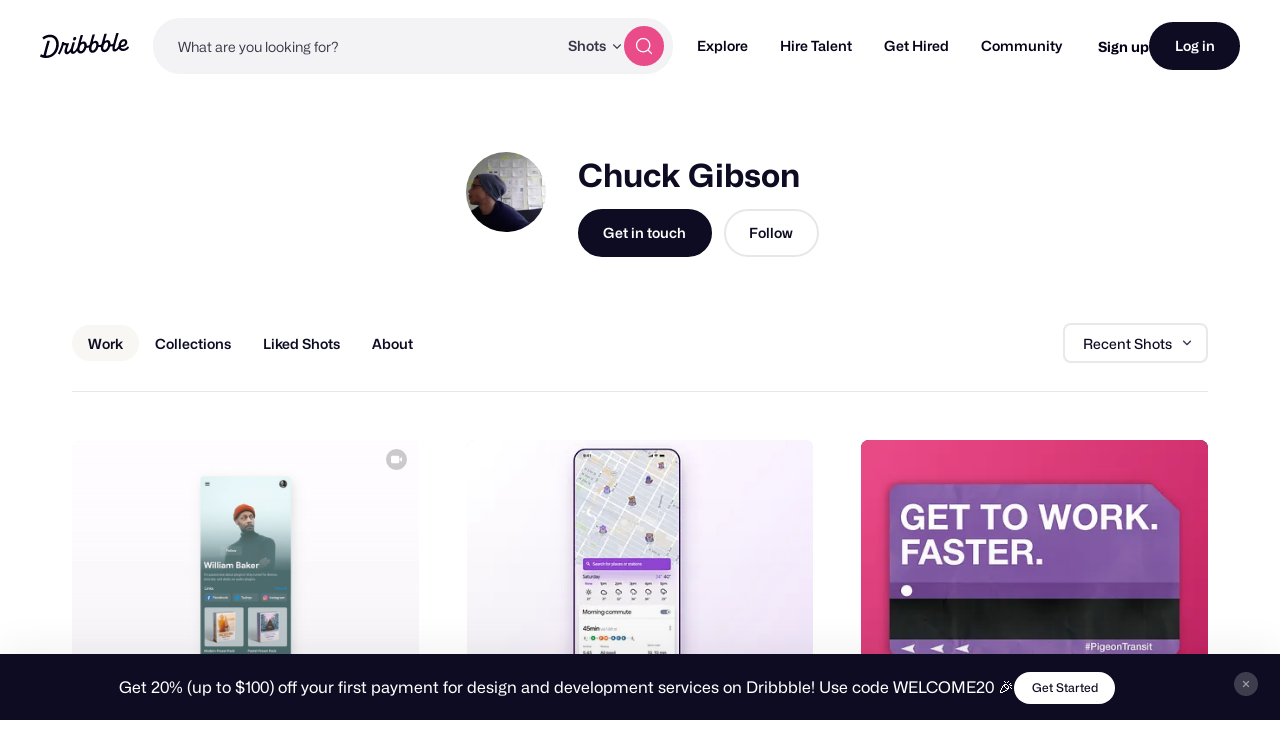

--- FILE ---
content_type: application/javascript
request_url: https://cdn.dribbble.com/assets/vite/assets/_plugin-vue2_normalizer-443f773a.js
body_size: 37357
content:
/*!
 * Vue.js v2.7.16
 * (c) 2014-2023 Evan You
 * Released under the MIT License.
 */var K=Object.freeze({}),A=Array.isArray;function O(e){return e==null}function d(e){return e!=null}function G(e){return e===!0}function Pa(e){return e===!1}function gt(e){return typeof e=="string"||typeof e=="number"||typeof e=="symbol"||typeof e=="boolean"}function D(e){return typeof e=="function"}function Y(e){return e!==null&&typeof e=="object"}var Fr=Object.prototype.toString;function V(e){return Fr.call(e)==="[object Object]"}function Ma(e){return Fr.call(e)==="[object RegExp]"}function di(e){var t=parseFloat(String(e));return t>=0&&Math.floor(t)===t&&isFinite(e)}function gr(e){return d(e)&&typeof e.then=="function"&&typeof e.catch=="function"}function Na(e){return e==null?"":Array.isArray(e)||V(e)&&e.toString===Fr?JSON.stringify(e,Ra,2):String(e)}function Ra(e,t){return t&&t.__v_isRef?t.value:t}function ct(e){var t=parseFloat(e);return isNaN(t)?e:t}function le(e,t){for(var r=Object.create(null),n=e.split(","),i=0;i<n.length;i++)r[n[i]]=!0;return t?function(a){return r[a.toLowerCase()]}:function(a){return r[a]}}le("slot,component",!0);var Da=le("key,ref,slot,slot-scope,is");function Oe(e,t){var r=e.length;if(r){if(t===e[r-1]){e.length=r-1;return}var n=e.indexOf(t);if(n>-1)return e.splice(n,1)}}var ja=Object.prototype.hasOwnProperty;function Q(e,t){return ja.call(e,t)}function He(e){var t=Object.create(null);return function(n){var i=t[n];return i||(t[n]=e(n))}}var La=/-(\w)/g,je=He(function(e){return e.replace(La,function(t,r){return r?r.toUpperCase():""})}),ka=He(function(e){return e.charAt(0).toUpperCase()+e.slice(1)}),Fa=/\B([A-Z])/g,_t=He(function(e){return e.replace(Fa,"-$1").toLowerCase()});function Ha(e,t){function r(n){var i=arguments.length;return i?i>1?e.apply(t,arguments):e.call(t,n):e.call(t)}return r._length=e.length,r}function Ga(e,t){return e.bind(t)}var vi=Function.prototype.bind?Ga:Ha;function _r(e,t){t=t||0;for(var r=e.length-t,n=new Array(r);r--;)n[r]=e[r+t];return n}function k(e,t){for(var r in t)e[r]=t[r];return e}function hi(e){for(var t={},r=0;r<e.length;r++)e[r]&&k(t,e[r]);return t}function F(e,t,r){}var $t=function(e,t,r){return!1},mi=function(e){return e};function Le(e,t){if(e===t)return!0;var r=Y(e),n=Y(t);if(r&&n)try{var i=Array.isArray(e),a=Array.isArray(t);if(i&&a)return e.length===t.length&&e.every(function(u,f){return Le(u,t[f])});if(e instanceof Date&&t instanceof Date)return e.getTime()===t.getTime();if(!i&&!a){var o=Object.keys(e),s=Object.keys(t);return o.length===s.length&&o.every(function(u){return Le(e[u],t[u])})}else return!1}catch{return!1}else return!r&&!n?String(e)===String(t):!1}function gi(e,t){for(var r=0;r<e.length;r++)if(Le(e[r],t))return r;return-1}function kt(e){var t=!1;return function(){t||(t=!0,e.apply(this,arguments))}}function yr(e,t){return e===t?e===0&&1/e!==1/t:e===e||t===t}var ln="data-server-rendered",Zt=["component","directive","filter"],_i=["beforeCreate","created","beforeMount","mounted","beforeUpdate","updated","beforeDestroy","destroyed","activated","deactivated","errorCaptured","serverPrefetch","renderTracked","renderTriggered"],se={optionMergeStrategies:Object.create(null),silent:!1,productionTip:!1,devtools:!1,performance:!1,errorHandler:null,warnHandler:null,ignoredElements:[],keyCodes:Object.create(null),isReservedTag:$t,isReservedAttr:$t,isUnknownElement:$t,getTagNamespace:F,parsePlatformTagName:mi,mustUseProp:$t,async:!0,_lifecycleHooks:_i},za=/a-zA-Z\u00B7\u00C0-\u00D6\u00D8-\u00F6\u00F8-\u037D\u037F-\u1FFF\u200C-\u200D\u203F-\u2040\u2070-\u218F\u2C00-\u2FEF\u3001-\uD7FF\uF900-\uFDCF\uFDF0-\uFFFD/;function yi(e){var t=(e+"").charCodeAt(0);return t===36||t===95}function U(e,t,r,n){Object.defineProperty(e,t,{value:r,enumerable:!!n,writable:!0,configurable:!0})}var Ua=new RegExp("[^".concat(za.source,".$_\\d]"));function Wa(e){if(!Ua.test(e)){var t=e.split(".");return function(r){for(var n=0;n<t.length;n++){if(!r)return;r=r[t[n]]}return r}}}var Ba="__proto__"in{},te=typeof window<"u",ue=te&&window.navigator.userAgent.toLowerCase(),Ve=ue&&/msie|trident/.test(ue),et=ue&&ue.indexOf("msie 9.0")>0,bi=ue&&ue.indexOf("edge/")>0;ue&&ue.indexOf("android")>0;var qa=ue&&/iphone|ipad|ipod|ios/.test(ue),pn=ue&&ue.match(/firefox\/(\d+)/),br={}.watch,wi=!1;if(te)try{var dn={};Object.defineProperty(dn,"passive",{get:function(){wi=!0}}),window.addEventListener("test-passive",null,dn)}catch{}var Ct,xe=function(){return Ct===void 0&&(!te&&typeof global<"u"?Ct=global.process&&global.process.env.VUE_ENV==="server":Ct=!1),Ct},Ft=te&&window.__VUE_DEVTOOLS_GLOBAL_HOOK__;function Ze(e){return typeof e=="function"&&/native code/.test(e.toString())}var yt=typeof Symbol<"u"&&Ze(Symbol)&&typeof Reflect<"u"&&Ze(Reflect.ownKeys),lt;typeof Set<"u"&&Ze(Set)?lt=Set:lt=function(){function e(){this.set=Object.create(null)}return e.prototype.has=function(t){return this.set[t]===!0},e.prototype.add=function(t){this.set[t]=!0},e.prototype.clear=function(){this.set=Object.create(null)},e}();var z=null;function Xa(){return z&&{proxy:z}}function Ce(e){e===void 0&&(e=null),e||z&&z._scope.off(),z=e,e&&e._scope.on()}var ne=function(){function e(t,r,n,i,a,o,s,u){this.tag=t,this.data=r,this.children=n,this.text=i,this.elm=a,this.ns=void 0,this.context=o,this.fnContext=void 0,this.fnOptions=void 0,this.fnScopeId=void 0,this.key=r&&r.key,this.componentOptions=s,this.componentInstance=void 0,this.parent=void 0,this.raw=!1,this.isStatic=!1,this.isRootInsert=!0,this.isComment=!1,this.isCloned=!1,this.isOnce=!1,this.asyncFactory=u,this.asyncMeta=void 0,this.isAsyncPlaceholder=!1}return Object.defineProperty(e.prototype,"child",{get:function(){return this.componentInstance},enumerable:!1,configurable:!0}),e}(),Me=function(e){e===void 0&&(e="");var t=new ne;return t.text=e,t.isComment=!0,t};function Ke(e){return new ne(void 0,void 0,void 0,String(e))}function wr(e){var t=new ne(e.tag,e.data,e.children&&e.children.slice(),e.text,e.elm,e.context,e.componentOptions,e.asyncFactory);return t.ns=e.ns,t.isStatic=e.isStatic,t.key=e.key,t.isComment=e.isComment,t.fnContext=e.fnContext,t.fnOptions=e.fnOptions,t.fnScopeId=e.fnScopeId,t.asyncMeta=e.asyncMeta,t.isCloned=!0,t}var Ka=0,Nt=[],Ya=function(){for(var e=0;e<Nt.length;e++){var t=Nt[e];t.subs=t.subs.filter(function(r){return r}),t._pending=!1}Nt.length=0},he=function(){function e(){this._pending=!1,this.id=Ka++,this.subs=[]}return e.prototype.addSub=function(t){this.subs.push(t)},e.prototype.removeSub=function(t){this.subs[this.subs.indexOf(t)]=null,this._pending||(this._pending=!0,Nt.push(this))},e.prototype.depend=function(t){e.target&&e.target.addDep(this)},e.prototype.notify=function(t){for(var r=this.subs.filter(function(o){return o}),n=0,i=r.length;n<i;n++){var a=r[n];a.update()}},e}();he.target=null;var Rt=[];function tt(e){Rt.push(e),he.target=e}function rt(){Rt.pop(),he.target=Rt[Rt.length-1]}var $i=Array.prototype,Ht=Object.create($i),Ja=["push","pop","shift","unshift","splice","sort","reverse"];Ja.forEach(function(e){var t=$i[e];U(Ht,e,function(){for(var n=[],i=0;i<arguments.length;i++)n[i]=arguments[i];var a=t.apply(this,n),o=this.__ob__,s;switch(e){case"push":case"unshift":s=n;break;case"splice":s=n.slice(2);break}return s&&o.observeArray(s),o.dep.notify(),a})});var vn=Object.getOwnPropertyNames(Ht),Ci={},Hr=!0;function Se(e){Hr=e}var Za={notify:F,depend:F,addSub:F,removeSub:F},hn=function(){function e(t,r,n){if(r===void 0&&(r=!1),n===void 0&&(n=!1),this.value=t,this.shallow=r,this.mock=n,this.dep=n?Za:new he,this.vmCount=0,U(t,"__ob__",this),A(t)){if(!n)if(Ba)t.__proto__=Ht;else for(var i=0,a=vn.length;i<a;i++){var o=vn[i];U(t,o,Ht[o])}r||this.observeArray(t)}else for(var s=Object.keys(t),i=0;i<s.length;i++){var o=s[i];Ee(t,o,Ci,void 0,r,n)}}return e.prototype.observeArray=function(t){for(var r=0,n=t.length;r<n;r++)_e(t[r],!1,this.mock)},e}();function _e(e,t,r){if(e&&Q(e,"__ob__")&&e.__ob__ instanceof hn)return e.__ob__;if(Hr&&(r||!xe())&&(A(e)||V(e))&&Object.isExtensible(e)&&!e.__v_skip&&!q(e)&&!(e instanceof ne))return new hn(e,t,r)}function Ee(e,t,r,n,i,a,o){o===void 0&&(o=!1);var s=new he,u=Object.getOwnPropertyDescriptor(e,t);if(!(u&&u.configurable===!1)){var f=u&&u.get,l=u&&u.set;(!f||l)&&(r===Ci||arguments.length===2)&&(r=e[t]);var m=i?r&&r.__ob__:_e(r,!1,a);return Object.defineProperty(e,t,{enumerable:!0,configurable:!0,get:function(){var g=f?f.call(e):r;return he.target&&(s.depend(),m&&(m.dep.depend(),A(g)&&Si(g))),q(g)&&!i?g.value:g},set:function(g){var x=f?f.call(e):r;if(yr(x,g)){if(l)l.call(e,g);else{if(f)return;if(!i&&q(x)&&!q(g)){x.value=g;return}else r=g}m=i?g&&g.__ob__:_e(g,!1,a),s.notify()}}}),s}}function Qt(e,t,r){if(!Ge(e)){var n=e.__ob__;return A(e)&&di(t)?(e.length=Math.max(e.length,t),e.splice(t,1,r),n&&!n.shallow&&n.mock&&_e(r,!1,!0),r):t in e&&!(t in Object.prototype)?(e[t]=r,r):e._isVue||n&&n.vmCount?r:n?(Ee(n.value,t,r,void 0,n.shallow,n.mock),n.dep.notify(),r):(e[t]=r,r)}}function Gr(e,t){if(A(e)&&di(t)){e.splice(t,1);return}var r=e.__ob__;e._isVue||r&&r.vmCount||Ge(e)||Q(e,t)&&(delete e[t],r&&r.dep.notify())}function Si(e){for(var t=void 0,r=0,n=e.length;r<n;r++)t=e[r],t&&t.__ob__&&t.__ob__.dep.depend(),A(t)&&Si(t)}function Qa(e){return Ei(e,!1),e}function zr(e){return Ei(e,!0),U(e,"__v_isShallow",!0),e}function Ei(e,t){Ge(e)||_e(e,t,xe())}function Ne(e){return Ge(e)?Ne(e.__v_raw):!!(e&&e.__ob__)}function Gt(e){return!!(e&&e.__v_isShallow)}function Ge(e){return!!(e&&e.__v_isReadonly)}function Va(e){return Ne(e)||Ge(e)}function Oi(e){var t=e&&e.__v_raw;return t?Oi(t):e}function eo(e){return Object.isExtensible(e)&&U(e,"__v_skip",!0),e}var bt="__v_isRef";function q(e){return!!(e&&e.__v_isRef===!0)}function to(e){return xi(e,!1)}function ro(e){return xi(e,!0)}function xi(e,t){if(q(e))return e;var r={};return U(r,bt,!0),U(r,"__v_isShallow",t),U(r,"dep",Ee(r,"value",e,null,t,xe())),r}function no(e){e.dep&&e.dep.notify()}function io(e){return q(e)?e.value:e}function ao(e){if(Ne(e))return e;for(var t={},r=Object.keys(e),n=0;n<r.length;n++)zt(t,e,r[n]);return t}function zt(e,t,r){Object.defineProperty(e,r,{enumerable:!0,configurable:!0,get:function(){var n=t[r];if(q(n))return n.value;var i=n&&n.__ob__;return i&&i.dep.depend(),n},set:function(n){var i=t[r];q(i)&&!q(n)?i.value=n:t[r]=n}})}function oo(e){var t=new he,r=e(function(){t.depend()},function(){t.notify()}),n=r.get,i=r.set,a={get value(){return n()},set value(o){i(o)}};return U(a,bt,!0),a}function so(e){var t=A(e)?new Array(e.length):{};for(var r in e)t[r]=Ai(e,r);return t}function Ai(e,t,r){var n=e[t];if(q(n))return n;var i={get value(){var a=e[t];return a===void 0?r:a},set value(a){e[t]=a}};return U(i,bt,!0),i}var uo="__v_rawToReadonly",fo="__v_rawToShallowReadonly";function Ti(e){return Ii(e,!1)}function Ii(e,t){if(!V(e)||Ge(e))return e;var r=t?fo:uo,n=e[r];if(n)return n;var i=Object.create(Object.getPrototypeOf(e));U(e,r,i),U(i,"__v_isReadonly",!0),U(i,"__v_raw",e),q(e)&&U(i,bt,!0),(t||Gt(e))&&U(i,"__v_isShallow",!0);for(var a=Object.keys(e),o=0;o<a.length;o++)co(i,e,a[o],t);return i}function co(e,t,r,n){Object.defineProperty(e,r,{enumerable:!0,configurable:!0,get:function(){var i=t[r];return n||!V(i)?i:Ti(i)},set:function(){}})}function lo(e){return Ii(e,!0)}function po(e,t){var r,n,i=D(e);i?(r=e,n=F):(r=e.get,n=e.set);var a=xe()?null:new wt(z,r,F,{lazy:!0}),o={effect:a,get value(){return a?(a.dirty&&a.evaluate(),he.target&&a.depend(),a.value):r()},set value(s){n(s)}};return U(o,bt,!0),U(o,"__v_isReadonly",i),o}var Vt="watcher",mn="".concat(Vt," callback"),gn="".concat(Vt," getter"),vo="".concat(Vt," cleanup");function ho(e,t){return er(e,null,t)}function Pi(e,t){return er(e,null,{flush:"post"})}function mo(e,t){return er(e,null,{flush:"sync"})}var _n={};function go(e,t,r){return er(e,t,r)}function er(e,t,r){var n=r===void 0?K:r,i=n.immediate,a=n.deep,o=n.flush,s=o===void 0?"pre":o;n.onTrack,n.onTrigger;var u=z,f=function(P,J,Z){Z===void 0&&(Z=null);var ae=ye(P,null,Z,u,J);return a&&ae&&ae.__ob__&&ae.__ob__.dep.depend(),ae},l,m=!1,_=!1;if(q(e)?(l=function(){return e.value},m=Gt(e)):Ne(e)?(l=function(){return e.__ob__.dep.depend(),e},a=!0):A(e)?(_=!0,m=e.some(function(P){return Ne(P)||Gt(P)}),l=function(){return e.map(function(P){if(q(P))return P.value;if(Ne(P))return P.__ob__.dep.depend(),Qe(P);if(D(P))return f(P,gn)})}):D(e)?t?l=function(){return f(e,gn)}:l=function(){if(!(u&&u._isDestroyed))return x&&x(),f(e,Vt,[L])}:l=F,t&&a){var g=l;l=function(){return Qe(g())}}var x,L=function(P){x=T.onStop=function(){f(P,vo)}};if(xe())return L=F,t?i&&f(t,mn,[l(),_?[]:void 0,L]):l(),F;var T=new wt(z,l,F,{lazy:!0});T.noRecurse=!t;var H=_?[]:_n;return T.run=function(){if(T.active)if(t){var P=T.get();(a||m||(_?P.some(function(J,Z){return yr(J,H[Z])}):yr(P,H)))&&(x&&x(),f(t,mn,[P,H===_n?void 0:H,L]),H=P)}else T.get()},s==="sync"?T.update=T.run:s==="post"?(T.post=!0,T.update=function(){return Ar(T)}):T.update=function(){if(u&&u===z&&!u._isMounted){var P=u._preWatchers||(u._preWatchers=[]);P.indexOf(T)<0&&P.push(T)}else Ar(T)},t?i?T.run():H=T.get():s==="post"&&u?u.$once("hook:mounted",function(){return T.get()}):T.get(),function(){T.teardown()}}var X,Ur=function(){function e(t){t===void 0&&(t=!1),this.detached=t,this.active=!0,this.effects=[],this.cleanups=[],this.parent=X,!t&&X&&(this.index=(X.scopes||(X.scopes=[])).push(this)-1)}return e.prototype.run=function(t){if(this.active){var r=X;try{return X=this,t()}finally{X=r}}},e.prototype.on=function(){X=this},e.prototype.off=function(){X=this.parent},e.prototype.stop=function(t){if(this.active){var r=void 0,n=void 0;for(r=0,n=this.effects.length;r<n;r++)this.effects[r].teardown();for(r=0,n=this.cleanups.length;r<n;r++)this.cleanups[r]();if(this.scopes)for(r=0,n=this.scopes.length;r<n;r++)this.scopes[r].stop(!0);if(!this.detached&&this.parent&&!t){var i=this.parent.scopes.pop();i&&i!==this&&(this.parent.scopes[this.index]=i,i.index=this.index)}this.parent=void 0,this.active=!1}},e}();function _o(e){return new Ur(e)}function yo(e,t){t===void 0&&(t=X),t&&t.active&&t.effects.push(e)}function Mi(){return X}function bo(e){X&&X.cleanups.push(e)}function wo(e,t){z&&(Ni(z)[e]=t)}function Ni(e){var t=e._provided,r=e.$parent&&e.$parent._provided;return r===t?e._provided=Object.create(r):t}function $o(e,t,r){r===void 0&&(r=!1);var n=z;if(n){var i=n.$parent&&n.$parent._provided;if(i&&e in i)return i[e];if(arguments.length>1)return r&&D(t)?t.call(n):t}}var yn=He(function(e){var t=e.charAt(0)==="&";e=t?e.slice(1):e;var r=e.charAt(0)==="~";e=r?e.slice(1):e;var n=e.charAt(0)==="!";return e=n?e.slice(1):e,{name:e,once:r,capture:n,passive:t}});function $r(e,t){function r(){var n=r.fns;if(A(n))for(var i=n.slice(),a=0;a<i.length;a++)ye(i[a],null,arguments,t,"v-on handler");else return ye(n,null,arguments,t,"v-on handler")}return r.fns=e,r}function Ri(e,t,r,n,i,a){var o,s,u,f;for(o in e)s=e[o],u=t[o],f=yn(o),O(s)||(O(u)?(O(s.fns)&&(s=e[o]=$r(s,a)),G(f.once)&&(s=e[o]=i(f.name,s,f.capture)),r(f.name,s,f.capture,f.passive,f.params)):s!==u&&(u.fns=s,e[o]=u));for(o in t)O(e[o])&&(f=yn(o),n(f.name,t[o],f.capture))}function we(e,t,r){e instanceof ne&&(e=e.data.hook||(e.data.hook={}));var n,i=e[t];function a(){r.apply(this,arguments),Oe(n.fns,a)}O(i)?n=$r([a]):d(i.fns)&&G(i.merged)?(n=i,n.fns.push(a)):n=$r([i,a]),n.merged=!0,e[t]=n}function Co(e,t,r){var n=t.options.props;if(!O(n)){var i={},a=e.attrs,o=e.props;if(d(a)||d(o))for(var s in n){var u=_t(s);bn(i,o,s,u,!0)||bn(i,a,s,u,!1)}return i}}function bn(e,t,r,n,i){if(d(t)){if(Q(t,r))return e[r]=t[r],i||delete t[r],!0;if(Q(t,n))return e[r]=t[n],i||delete t[n],!0}return!1}function So(e){for(var t=0;t<e.length;t++)if(A(e[t]))return Array.prototype.concat.apply([],e);return e}function Wr(e){return gt(e)?[Ke(e)]:A(e)?Di(e):void 0}function it(e){return d(e)&&d(e.text)&&Pa(e.isComment)}function Di(e,t){var r=[],n,i,a,o;for(n=0;n<e.length;n++)i=e[n],!(O(i)||typeof i=="boolean")&&(a=r.length-1,o=r[a],A(i)?i.length>0&&(i=Di(i,"".concat(t||"","_").concat(n)),it(i[0])&&it(o)&&(r[a]=Ke(o.text+i[0].text),i.shift()),r.push.apply(r,i)):gt(i)?it(o)?r[a]=Ke(o.text+i):i!==""&&r.push(Ke(i)):it(i)&&it(o)?r[a]=Ke(o.text+i.text):(G(e._isVList)&&d(i.tag)&&O(i.key)&&d(t)&&(i.key="__vlist".concat(t,"_").concat(n,"__")),r.push(i)));return r}function Eo(e,t){var r=null,n,i,a,o;if(A(e)||typeof e=="string")for(r=new Array(e.length),n=0,i=e.length;n<i;n++)r[n]=t(e[n],n);else if(typeof e=="number")for(r=new Array(e),n=0;n<e;n++)r[n]=t(n+1,n);else if(Y(e))if(yt&&e[Symbol.iterator]){r=[];for(var s=e[Symbol.iterator](),u=s.next();!u.done;)r.push(t(u.value,r.length)),u=s.next()}else for(a=Object.keys(e),r=new Array(a.length),n=0,i=a.length;n<i;n++)o=a[n],r[n]=t(e[o],o,n);return d(r)||(r=[]),r._isVList=!0,r}function Oo(e,t,r,n){var i=this.$scopedSlots[e],a;i?(r=r||{},n&&(r=k(k({},n),r)),a=i(r)||(D(t)?t():t)):a=this.$slots[e]||(D(t)?t():t);var o=r&&r.slot;return o?this.$createElement("template",{slot:o},a):a}function xo(e){return qt(this.$options,"filters",e)||mi}function wn(e,t){return A(e)?e.indexOf(t)===-1:e!==t}function Ao(e,t,r,n,i){var a=se.keyCodes[t]||r;return i&&n&&!se.keyCodes[t]?wn(i,n):a?wn(a,e):n?_t(n)!==t:e===void 0}function To(e,t,r,n,i){if(r&&Y(r)){A(r)&&(r=hi(r));var a=void 0,o=function(u){if(u==="class"||u==="style"||Da(u))a=e;else{var f=e.attrs&&e.attrs.type;a=n||se.mustUseProp(t,f,u)?e.domProps||(e.domProps={}):e.attrs||(e.attrs={})}var l=je(u),m=_t(u);if(!(l in a)&&!(m in a)&&(a[u]=r[u],i)){var _=e.on||(e.on={});_["update:".concat(u)]=function(g){r[u]=g}}};for(var s in r)o(s)}return e}function Io(e,t){var r=this._staticTrees||(this._staticTrees=[]),n=r[e];return n&&!t||(n=r[e]=this.$options.staticRenderFns[e].call(this._renderProxy,this._c,this),ji(n,"__static__".concat(e),!1)),n}function Po(e,t,r){return ji(e,"__once__".concat(t).concat(r?"_".concat(r):""),!0),e}function ji(e,t,r){if(A(e))for(var n=0;n<e.length;n++)e[n]&&typeof e[n]!="string"&&$n(e[n],"".concat(t,"_").concat(n),r);else $n(e,t,r)}function $n(e,t,r){e.isStatic=!0,e.key=t,e.isOnce=r}function Mo(e,t){if(t&&V(t)){var r=e.on=e.on?k({},e.on):{};for(var n in t){var i=r[n],a=t[n];r[n]=i?[].concat(i,a):a}}return e}function Li(e,t,r,n){t=t||{$stable:!r};for(var i=0;i<e.length;i++){var a=e[i];A(a)?Li(a,t,r):a&&(a.proxy&&(a.fn.proxy=!0),t[a.key]=a.fn)}return n&&(t.$key=n),t}function No(e,t){for(var r=0;r<t.length;r+=2){var n=t[r];typeof n=="string"&&n&&(e[t[r]]=t[r+1])}return e}function Ro(e,t){return typeof e=="string"?t+e:e}function ki(e){e._o=Po,e._n=ct,e._s=Na,e._l=Eo,e._t=Oo,e._q=Le,e._i=gi,e._m=Io,e._f=xo,e._k=Ao,e._b=To,e._v=Ke,e._e=Me,e._u=Li,e._g=Mo,e._d=No,e._p=Ro}function Br(e,t){if(!e||!e.length)return{};for(var r={},n=0,i=e.length;n<i;n++){var a=e[n],o=a.data;if(o&&o.attrs&&o.attrs.slot&&delete o.attrs.slot,(a.context===t||a.fnContext===t)&&o&&o.slot!=null){var s=o.slot,u=r[s]||(r[s]=[]);a.tag==="template"?u.push.apply(u,a.children||[]):u.push(a)}else(r.default||(r.default=[])).push(a)}for(var f in r)r[f].every(Do)&&delete r[f];return r}function Do(e){return e.isComment&&!e.asyncFactory||e.text===" "}function pt(e){return e.isComment&&e.asyncFactory}function ft(e,t,r,n){var i,a=Object.keys(r).length>0,o=t?!!t.$stable:!a,s=t&&t.$key;if(!t)i={};else{if(t._normalized)return t._normalized;if(o&&n&&n!==K&&s===n.$key&&!a&&!n.$hasNormal)return n;i={};for(var u in t)t[u]&&u[0]!=="$"&&(i[u]=jo(e,r,u,t[u]))}for(var f in r)f in i||(i[f]=Lo(r,f));return t&&Object.isExtensible(t)&&(t._normalized=i),U(i,"$stable",o),U(i,"$key",s),U(i,"$hasNormal",a),i}function jo(e,t,r,n){var i=function(){var a=z;Ce(e);var o=arguments.length?n.apply(null,arguments):n({});o=o&&typeof o=="object"&&!A(o)?[o]:Wr(o);var s=o&&o[0];return Ce(a),o&&(!s||o.length===1&&s.isComment&&!pt(s))?void 0:o};return n.proxy&&Object.defineProperty(t,r,{get:i,enumerable:!0,configurable:!0}),i}function Lo(e,t){return function(){return e[t]}}function ko(e){var t=e.$options,r=t.setup;if(r){var n=e._setupContext=Fi(e);Ce(e),tt();var i=ye(r,null,[e._props||zr({}),n],e,"setup");if(rt(),Ce(),D(i))t.render=i;else if(Y(i))if(e._setupState=i,i.__sfc){var o=e._setupProxy={};for(var a in i)a!=="__sfc"&&zt(o,i,a)}else for(var a in i)yi(a)||zt(e,i,a)}}function Fi(e){return{get attrs(){if(!e._attrsProxy){var t=e._attrsProxy={};U(t,"_v_attr_proxy",!0),Ut(t,e.$attrs,K,e,"$attrs")}return e._attrsProxy},get listeners(){if(!e._listenersProxy){var t=e._listenersProxy={};Ut(t,e.$listeners,K,e,"$listeners")}return e._listenersProxy},get slots(){return Ho(e)},emit:vi(e.$emit,e),expose:function(t){t&&Object.keys(t).forEach(function(r){return zt(e,t,r)})}}}function Ut(e,t,r,n,i){var a=!1;for(var o in t)o in e?t[o]!==r[o]&&(a=!0):(a=!0,Fo(e,o,n,i));for(var o in e)o in t||(a=!0,delete e[o]);return a}function Fo(e,t,r,n){Object.defineProperty(e,t,{enumerable:!0,configurable:!0,get:function(){return r[n][t]}})}function Ho(e){return e._slotsProxy||Hi(e._slotsProxy={},e.$scopedSlots),e._slotsProxy}function Hi(e,t){for(var r in t)e[r]=t[r];for(var r in e)r in t||delete e[r]}function Go(){return qr().slots}function zo(){return qr().attrs}function Uo(){return qr().listeners}function qr(){var e=z;return e._setupContext||(e._setupContext=Fi(e))}function Wo(e,t){var r=A(e)?e.reduce(function(a,o){return a[o]={},a},{}):e;for(var n in t){var i=r[n];i?A(i)||D(i)?r[n]={type:i,default:t[n]}:i.default=t[n]:i===null&&(r[n]={default:t[n]})}return r}function Bo(e){e._vnode=null,e._staticTrees=null;var t=e.$options,r=e.$vnode=t._parentVnode,n=r&&r.context;e.$slots=Br(t._renderChildren,n),e.$scopedSlots=r?ft(e.$parent,r.data.scopedSlots,e.$slots):K,e._c=function(a,o,s,u){return dt(e,a,o,s,u,!1)},e.$createElement=function(a,o,s,u){return dt(e,a,o,s,u,!0)};var i=r&&r.data;Ee(e,"$attrs",i&&i.attrs||K,null,!0),Ee(e,"$listeners",t._parentListeners||K,null,!0)}var Dt=null;function qo(e){ki(e.prototype),e.prototype.$nextTick=function(t){return tr(t,this)},e.prototype._render=function(){var t=this,r=t.$options,n=r.render,i=r._parentVnode;i&&t._isMounted&&(t.$scopedSlots=ft(t.$parent,i.data.scopedSlots,t.$slots,t.$scopedSlots),t._slotsProxy&&Hi(t._slotsProxy,t.$scopedSlots)),t.$vnode=i;var a=z,o=Dt,s;try{Ce(t),Dt=t,s=n.call(t._renderProxy,t.$createElement)}catch(u){ke(u,t,"render"),s=t._vnode}finally{Dt=o,Ce(a)}return A(s)&&s.length===1&&(s=s[0]),s instanceof ne||(s=Me()),s.parent=i,s}}function sr(e,t){return(e.__esModule||yt&&e[Symbol.toStringTag]==="Module")&&(e=e.default),Y(e)?t.extend(e):e}function Xo(e,t,r,n,i){var a=Me();return a.asyncFactory=e,a.asyncMeta={data:t,context:r,children:n,tag:i},a}function Ko(e,t){if(G(e.error)&&d(e.errorComp))return e.errorComp;if(d(e.resolved))return e.resolved;var r=Dt;if(r&&d(e.owners)&&e.owners.indexOf(r)===-1&&e.owners.push(r),G(e.loading)&&d(e.loadingComp))return e.loadingComp;if(r&&!d(e.owners)){var n=e.owners=[r],i=!0,a=null,o=null;r.$on("hook:destroyed",function(){return Oe(n,r)});var s=function(m){for(var _=0,g=n.length;_<g;_++)n[_].$forceUpdate();m&&(n.length=0,a!==null&&(clearTimeout(a),a=null),o!==null&&(clearTimeout(o),o=null))},u=kt(function(m){e.resolved=sr(m,t),i?n.length=0:s(!0)}),f=kt(function(m){d(e.errorComp)&&(e.error=!0,s(!0))}),l=e(u,f);return Y(l)&&(gr(l)?O(e.resolved)&&l.then(u,f):gr(l.component)&&(l.component.then(u,f),d(l.error)&&(e.errorComp=sr(l.error,t)),d(l.loading)&&(e.loadingComp=sr(l.loading,t),l.delay===0?e.loading=!0:a=setTimeout(function(){a=null,O(e.resolved)&&O(e.error)&&(e.loading=!0,s(!1))},l.delay||200)),d(l.timeout)&&(o=setTimeout(function(){o=null,O(e.resolved)&&f(null)},l.timeout)))),i=!1,e.loading?e.loadingComp:e.resolved}}function Gi(e){if(A(e))for(var t=0;t<e.length;t++){var r=e[t];if(d(r)&&(d(r.componentOptions)||pt(r)))return r}}var Yo=1,zi=2;function dt(e,t,r,n,i,a){return(A(r)||gt(r))&&(i=n,n=r,r=void 0),G(a)&&(i=zi),Jo(e,t,r,n,i)}function Jo(e,t,r,n,i){if(d(r)&&d(r.__ob__)||(d(r)&&d(r.is)&&(t=r.is),!t))return Me();A(n)&&D(n[0])&&(r=r||{},r.scopedSlots={default:n[0]},n.length=0),i===zi?n=Wr(n):i===Yo&&(n=So(n));var a,o;if(typeof t=="string"){var s=void 0;o=e.$vnode&&e.$vnode.ns||se.getTagNamespace(t),se.isReservedTag(t)?a=new ne(se.parsePlatformTagName(t),r,n,void 0,void 0,e):(!r||!r.pre)&&d(s=qt(e.$options,"components",t))?a=In(s,r,e,n,t):a=new ne(t,r,n,void 0,void 0,e)}else a=In(t,r,e,n);return A(a)?a:d(a)?(d(o)&&Ui(a,o),d(r)&&Zo(r),a):Me()}function Ui(e,t,r){if(e.ns=t,e.tag==="foreignObject"&&(t=void 0,r=!0),d(e.children))for(var n=0,i=e.children.length;n<i;n++){var a=e.children[n];d(a.tag)&&(O(a.ns)||G(r)&&a.tag!=="svg")&&Ui(a,t,r)}}function Zo(e){Y(e.style)&&Qe(e.style),Y(e.class)&&Qe(e.class)}function Qo(e,t,r){return dt(z,e,t,r,2,!0)}function ke(e,t,r){tt();try{if(t)for(var n=t;n=n.$parent;){var i=n.$options.errorCaptured;if(i)for(var a=0;a<i.length;a++)try{var o=i[a].call(n,e,t,r)===!1;if(o)return}catch(s){Cn(s,n,"errorCaptured hook")}}Cn(e,t,r)}finally{rt()}}function ye(e,t,r,n,i){var a;try{a=r?e.apply(t,r):e.call(t),a&&!a._isVue&&gr(a)&&!a._handled&&(a.catch(function(o){return ke(o,n,i+" (Promise/async)")}),a._handled=!0)}catch(o){ke(o,n,i)}return a}function Cn(e,t,r){if(se.errorHandler)try{return se.errorHandler.call(null,e,t,r)}catch(n){n!==e&&Sn(n)}Sn(e)}function Sn(e,t,r){if(te&&typeof console<"u")console.error(e);else throw e}var Cr=!1,Sr=[],Er=!1;function St(){Er=!1;var e=Sr.slice(0);Sr.length=0;for(var t=0;t<e.length;t++)e[t]()}var st;if(typeof Promise<"u"&&Ze(Promise)){var Vo=Promise.resolve();st=function(){Vo.then(St),qa&&setTimeout(F)},Cr=!0}else if(!Ve&&typeof MutationObserver<"u"&&(Ze(MutationObserver)||MutationObserver.toString()==="[object MutationObserverConstructor]")){var Et=1,es=new MutationObserver(St),En=document.createTextNode(String(Et));es.observe(En,{characterData:!0}),st=function(){Et=(Et+1)%2,En.data=String(Et)},Cr=!0}else typeof setImmediate<"u"&&Ze(setImmediate)?st=function(){setImmediate(St)}:st=function(){setTimeout(St,0)};function tr(e,t){var r;if(Sr.push(function(){if(e)try{e.call(t)}catch(n){ke(n,t,"nextTick")}else r&&r(t)}),Er||(Er=!0,st()),!e&&typeof Promise<"u")return new Promise(function(n){r=n})}function ts(e){e===void 0&&(e="$style");{if(!z)return K;var t=z[e];return t||K}}function rs(e){if(te){var t=z;t&&Pi(function(){var r=t.$el,n=e(t,t._setupProxy);if(r&&r.nodeType===1){var i=r.style;for(var a in n)i.setProperty("--".concat(a),n[a])}})}}function ns(e){D(e)&&(e={loader:e});var t=e.loader,r=e.loadingComponent,n=e.errorComponent,i=e.delay,a=i===void 0?200:i,o=e.timeout;e.suspensible;var s=e.onError,u=null,f=0,l=function(){return f++,u=null,m()},m=function(){var _;return u||(_=u=t().catch(function(g){if(g=g instanceof Error?g:new Error(String(g)),s)return new Promise(function(x,L){var T=function(){return x(l())},H=function(){return L(g)};s(g,T,H,f+1)});throw g}).then(function(g){return _!==u&&u?u:(g&&(g.__esModule||g[Symbol.toStringTag]==="Module")&&(g=g.default),g)}))};return function(){var _=m();return{component:_,delay:a,timeout:o,error:n,loading:r}}}function fe(e){return function(t,r){if(r===void 0&&(r=z),!!r)return is(r,e,t)}}function is(e,t,r){var n=e.$options;n[t]=Zi(n[t],r)}var as=fe("beforeMount"),os=fe("mounted"),ss=fe("beforeUpdate"),us=fe("updated"),fs=fe("beforeDestroy"),cs=fe("destroyed"),ls=fe("activated"),ps=fe("deactivated"),ds=fe("serverPrefetch"),vs=fe("renderTracked"),hs=fe("renderTriggered"),ms=fe("errorCaptured");function gs(e,t){t===void 0&&(t=z),ms(e,t)}var Wi="2.7.16";function _s(e){return e}var On=new lt;function Qe(e){return jt(e,On),On.clear(),e}function jt(e,t){var r,n,i=A(e);if(!(!i&&!Y(e)||e.__v_skip||Object.isFrozen(e)||e instanceof ne)){if(e.__ob__){var a=e.__ob__.dep.id;if(t.has(a))return;t.add(a)}if(i)for(r=e.length;r--;)jt(e[r],t);else if(q(e))jt(e.value,t);else for(n=Object.keys(e),r=n.length;r--;)jt(e[n[r]],t)}}var ys=0,wt=function(){function e(t,r,n,i,a){yo(this,X&&!X._vm?X:t?t._scope:void 0),(this.vm=t)&&a&&(t._watcher=this),i?(this.deep=!!i.deep,this.user=!!i.user,this.lazy=!!i.lazy,this.sync=!!i.sync,this.before=i.before):this.deep=this.user=this.lazy=this.sync=!1,this.cb=n,this.id=++ys,this.active=!0,this.post=!1,this.dirty=this.lazy,this.deps=[],this.newDeps=[],this.depIds=new lt,this.newDepIds=new lt,this.expression="",D(r)?this.getter=r:(this.getter=Wa(r),this.getter||(this.getter=F)),this.value=this.lazy?void 0:this.get()}return e.prototype.get=function(){tt(this);var t,r=this.vm;try{t=this.getter.call(r,r)}catch(n){if(this.user)ke(n,r,'getter for watcher "'.concat(this.expression,'"'));else throw n}finally{this.deep&&Qe(t),rt(),this.cleanupDeps()}return t},e.prototype.addDep=function(t){var r=t.id;this.newDepIds.has(r)||(this.newDepIds.add(r),this.newDeps.push(t),this.depIds.has(r)||t.addSub(this))},e.prototype.cleanupDeps=function(){for(var t=this.deps.length;t--;){var r=this.deps[t];this.newDepIds.has(r.id)||r.removeSub(this)}var n=this.depIds;this.depIds=this.newDepIds,this.newDepIds=n,this.newDepIds.clear(),n=this.deps,this.deps=this.newDeps,this.newDeps=n,this.newDeps.length=0},e.prototype.update=function(){this.lazy?this.dirty=!0:this.sync?this.run():Ar(this)},e.prototype.run=function(){if(this.active){var t=this.get();if(t!==this.value||Y(t)||this.deep){var r=this.value;if(this.value=t,this.user){var n='callback for watcher "'.concat(this.expression,'"');ye(this.cb,this.vm,[t,r],this.vm,n)}else this.cb.call(this.vm,t,r)}}},e.prototype.evaluate=function(){this.value=this.get(),this.dirty=!1},e.prototype.depend=function(){for(var t=this.deps.length;t--;)this.deps[t].depend()},e.prototype.teardown=function(){if(this.vm&&!this.vm._isBeingDestroyed&&Oe(this.vm._scope.effects,this),this.active){for(var t=this.deps.length;t--;)this.deps[t].removeSub(this);this.active=!1,this.onStop&&this.onStop()}},e}();function bs(e){e._events=Object.create(null),e._hasHookEvent=!1;var t=e.$options._parentListeners;t&&Bi(e,t)}var vt;function ws(e,t){vt.$on(e,t)}function $s(e,t){vt.$off(e,t)}function Cs(e,t){var r=vt;return function n(){var i=t.apply(null,arguments);i!==null&&r.$off(e,n)}}function Bi(e,t,r){vt=e,Ri(t,r||{},ws,$s,Cs,e),vt=void 0}function Ss(e){var t=/^hook:/;e.prototype.$on=function(r,n){var i=this;if(A(r))for(var a=0,o=r.length;a<o;a++)i.$on(r[a],n);else(i._events[r]||(i._events[r]=[])).push(n),t.test(r)&&(i._hasHookEvent=!0);return i},e.prototype.$once=function(r,n){var i=this;function a(){i.$off(r,a),n.apply(i,arguments)}return a.fn=n,i.$on(r,a),i},e.prototype.$off=function(r,n){var i=this;if(!arguments.length)return i._events=Object.create(null),i;if(A(r)){for(var a=0,o=r.length;a<o;a++)i.$off(r[a],n);return i}var s=i._events[r];if(!s)return i;if(!n)return i._events[r]=null,i;for(var u,f=s.length;f--;)if(u=s[f],u===n||u.fn===n){s.splice(f,1);break}return i},e.prototype.$emit=function(r){var n=this,i=n._events[r];if(i){i=i.length>1?_r(i):i;for(var a=_r(arguments,1),o='event handler for "'.concat(r,'"'),s=0,u=i.length;s<u;s++)ye(i[s],n,a,n,o)}return n}}var Re=null;function qi(e){var t=Re;return Re=e,function(){Re=t}}function Es(e){var t=e.$options,r=t.parent;if(r&&!t.abstract){for(;r.$options.abstract&&r.$parent;)r=r.$parent;r.$children.push(e)}e.$parent=r,e.$root=r?r.$root:e,e.$children=[],e.$refs={},e._provided=r?r._provided:Object.create(null),e._watcher=null,e._inactive=null,e._directInactive=!1,e._isMounted=!1,e._isDestroyed=!1,e._isBeingDestroyed=!1}function Os(e){e.prototype._update=function(t,r){var n=this,i=n.$el,a=n._vnode,o=qi(n);n._vnode=t,a?n.$el=n.__patch__(a,t):n.$el=n.__patch__(n.$el,t,r,!1),o(),i&&(i.__vue__=null),n.$el&&(n.$el.__vue__=n);for(var s=n;s&&s.$vnode&&s.$parent&&s.$vnode===s.$parent._vnode;)s.$parent.$el=s.$el,s=s.$parent},e.prototype.$forceUpdate=function(){var t=this;t._watcher&&t._watcher.update()},e.prototype.$destroy=function(){var t=this;if(!t._isBeingDestroyed){ce(t,"beforeDestroy"),t._isBeingDestroyed=!0;var r=t.$parent;r&&!r._isBeingDestroyed&&!t.$options.abstract&&Oe(r.$children,t),t._scope.stop(),t._data.__ob__&&t._data.__ob__.vmCount--,t._isDestroyed=!0,t.__patch__(t._vnode,null),ce(t,"destroyed"),t.$off(),t.$el&&(t.$el.__vue__=null),t.$vnode&&(t.$vnode.parent=null)}}}function xs(e,t,r){e.$el=t,e.$options.render||(e.$options.render=Me),ce(e,"beforeMount");var n;n=function(){e._update(e._render(),r)};var i={before:function(){e._isMounted&&!e._isDestroyed&&ce(e,"beforeUpdate")}};new wt(e,n,F,i,!0),r=!1;var a=e._preWatchers;if(a)for(var o=0;o<a.length;o++)a[o].run();return e.$vnode==null&&(e._isMounted=!0,ce(e,"mounted")),e}function As(e,t,r,n,i){var a=n.data.scopedSlots,o=e.$scopedSlots,s=!!(a&&!a.$stable||o!==K&&!o.$stable||a&&e.$scopedSlots.$key!==a.$key||!a&&e.$scopedSlots.$key),u=!!(i||e.$options._renderChildren||s),f=e.$vnode;e.$options._parentVnode=n,e.$vnode=n,e._vnode&&(e._vnode.parent=n),e.$options._renderChildren=i;var l=n.data.attrs||K;e._attrsProxy&&Ut(e._attrsProxy,l,f.data&&f.data.attrs||K,e,"$attrs")&&(u=!0),e.$attrs=l,r=r||K;var m=e.$options._parentListeners;if(e._listenersProxy&&Ut(e._listenersProxy,r,m||K,e,"$listeners"),e.$listeners=e.$options._parentListeners=r,Bi(e,r,m),t&&e.$options.props){Se(!1);for(var _=e._props,g=e.$options._propKeys||[],x=0;x<g.length;x++){var L=g[x],T=e.$options.props;_[L]=Qr(L,T,t,e)}Se(!0),e.$options.propsData=t}u&&(e.$slots=Br(i,n.context),e.$forceUpdate())}function Xi(e){for(;e&&(e=e.$parent);)if(e._inactive)return!0;return!1}function Xr(e,t){if(t){if(e._directInactive=!1,Xi(e))return}else if(e._directInactive)return;if(e._inactive||e._inactive===null){e._inactive=!1;for(var r=0;r<e.$children.length;r++)Xr(e.$children[r]);ce(e,"activated")}}function Ki(e,t){if(!(t&&(e._directInactive=!0,Xi(e)))&&!e._inactive){e._inactive=!0;for(var r=0;r<e.$children.length;r++)Ki(e.$children[r]);ce(e,"deactivated")}}function ce(e,t,r,n){n===void 0&&(n=!0),tt();var i=z,a=Mi();n&&Ce(e);var o=e.$options[t],s="".concat(t," hook");if(o)for(var u=0,f=o.length;u<f;u++)ye(o[u],e,r||null,e,s);e._hasHookEvent&&e.$emit("hook:"+t),n&&(Ce(i),a&&a.on()),rt()}var me=[],Kr=[],Wt={},Or=!1,Yr=!1,Ye=0;function Ts(){Ye=me.length=Kr.length=0,Wt={},Or=Yr=!1}var Yi=0,xr=Date.now;if(te&&!Ve){var ur=window.performance;ur&&typeof ur.now=="function"&&xr()>document.createEvent("Event").timeStamp&&(xr=function(){return ur.now()})}var Is=function(e,t){if(e.post){if(!t.post)return 1}else if(t.post)return-1;return e.id-t.id};function Ps(){Yi=xr(),Yr=!0;var e,t;for(me.sort(Is),Ye=0;Ye<me.length;Ye++)e=me[Ye],e.before&&e.before(),t=e.id,Wt[t]=null,e.run();var r=Kr.slice(),n=me.slice();Ts(),Rs(r),Ms(n),Ya(),Ft&&se.devtools&&Ft.emit("flush")}function Ms(e){for(var t=e.length;t--;){var r=e[t],n=r.vm;n&&n._watcher===r&&n._isMounted&&!n._isDestroyed&&ce(n,"updated")}}function Ns(e){e._inactive=!1,Kr.push(e)}function Rs(e){for(var t=0;t<e.length;t++)e[t]._inactive=!0,Xr(e[t],!0)}function Ar(e){var t=e.id;if(Wt[t]==null&&!(e===he.target&&e.noRecurse)){if(Wt[t]=!0,!Yr)me.push(e);else{for(var r=me.length-1;r>Ye&&me[r].id>e.id;)r--;me.splice(r+1,0,e)}Or||(Or=!0,tr(Ps))}}function Ds(e){var t=e.$options.provide;if(t){var r=D(t)?t.call(e):t;if(!Y(r))return;for(var n=Ni(e),i=yt?Reflect.ownKeys(r):Object.keys(r),a=0;a<i.length;a++){var o=i[a];Object.defineProperty(n,o,Object.getOwnPropertyDescriptor(r,o))}}}function js(e){var t=Ji(e.$options.inject,e);t&&(Se(!1),Object.keys(t).forEach(function(r){Ee(e,r,t[r])}),Se(!0))}function Ji(e,t){if(e){for(var r=Object.create(null),n=yt?Reflect.ownKeys(e):Object.keys(e),i=0;i<n.length;i++){var a=n[i];if(a!=="__ob__"){var o=e[a].from;if(o in t._provided)r[a]=t._provided[o];else if("default"in e[a]){var s=e[a].default;r[a]=D(s)?s.call(t):s}}}return r}}function Jr(e,t,r,n,i){var a=this,o=i.options,s;Q(n,"_uid")?(s=Object.create(n),s._original=n):(s=n,n=n._original);var u=G(o._compiled),f=!u;this.data=e,this.props=t,this.children=r,this.parent=n,this.listeners=e.on||K,this.injections=Ji(o.inject,n),this.slots=function(){return a.$slots||ft(n,e.scopedSlots,a.$slots=Br(r,n)),a.$slots},Object.defineProperty(this,"scopedSlots",{enumerable:!0,get:function(){return ft(n,e.scopedSlots,this.slots())}}),u&&(this.$options=o,this.$slots=this.slots(),this.$scopedSlots=ft(n,e.scopedSlots,this.$slots)),o._scopeId?this._c=function(l,m,_,g){var x=dt(s,l,m,_,g,f);return x&&!A(x)&&(x.fnScopeId=o._scopeId,x.fnContext=n),x}:this._c=function(l,m,_,g){return dt(s,l,m,_,g,f)}}ki(Jr.prototype);function Ls(e,t,r,n,i){var a=e.options,o={},s=a.props;if(d(s))for(var u in s)o[u]=Qr(u,s,t||K);else d(r.attrs)&&An(o,r.attrs),d(r.props)&&An(o,r.props);var f=new Jr(r,o,i,n,e),l=a.render.call(null,f._c,f);if(l instanceof ne)return xn(l,r,f.parent,a);if(A(l)){for(var m=Wr(l)||[],_=new Array(m.length),g=0;g<m.length;g++)_[g]=xn(m[g],r,f.parent,a);return _}}function xn(e,t,r,n,i){var a=wr(e);return a.fnContext=r,a.fnOptions=n,t.slot&&((a.data||(a.data={})).slot=t.slot),a}function An(e,t){for(var r in t)e[je(r)]=t[r]}function Bt(e){return e.name||e.__name||e._componentTag}var Zr={init:function(e,t){if(e.componentInstance&&!e.componentInstance._isDestroyed&&e.data.keepAlive){var r=e;Zr.prepatch(r,r)}else{var n=e.componentInstance=ks(e,Re);n.$mount(t?e.elm:void 0,t)}},prepatch:function(e,t){var r=t.componentOptions,n=t.componentInstance=e.componentInstance;As(n,r.propsData,r.listeners,t,r.children)},insert:function(e){var t=e.context,r=e.componentInstance;r._isMounted||(r._isMounted=!0,ce(r,"mounted")),e.data.keepAlive&&(t._isMounted?Ns(r):Xr(r,!0))},destroy:function(e){var t=e.componentInstance;t._isDestroyed||(e.data.keepAlive?Ki(t,!0):t.$destroy())}},Tn=Object.keys(Zr);function In(e,t,r,n,i){if(!O(e)){var a=r.$options._base;if(Y(e)&&(e=a.extend(e)),typeof e=="function"){var o;if(O(e.cid)&&(o=e,e=Ko(o,a),e===void 0))return Xo(o,t,r,n,i);t=t||{},en(e),d(t.model)&&Gs(e.options,t);var s=Co(t,e);if(G(e.options.functional))return Ls(e,s,t,r,n);var u=t.on;if(t.on=t.nativeOn,G(e.options.abstract)){var f=t.slot;t={},f&&(t.slot=f)}Fs(t);var l=Bt(e.options)||i,m=new ne("vue-component-".concat(e.cid).concat(l?"-".concat(l):""),t,void 0,void 0,void 0,r,{Ctor:e,propsData:s,listeners:u,tag:i,children:n},o);return m}}}function ks(e,t){var r={_isComponent:!0,_parentVnode:e,parent:t},n=e.data.inlineTemplate;return d(n)&&(r.render=n.render,r.staticRenderFns=n.staticRenderFns),new e.componentOptions.Ctor(r)}function Fs(e){for(var t=e.hook||(e.hook={}),r=0;r<Tn.length;r++){var n=Tn[r],i=t[n],a=Zr[n];i!==a&&!(i&&i._merged)&&(t[n]=i?Hs(a,i):a)}}function Hs(e,t){var r=function(n,i){e(n,i),t(n,i)};return r._merged=!0,r}function Gs(e,t){var r=e.model&&e.model.prop||"value",n=e.model&&e.model.event||"input";(t.attrs||(t.attrs={}))[r]=t.model.value;var i=t.on||(t.on={}),a=i[n],o=t.model.callback;d(a)?(A(a)?a.indexOf(o)===-1:a!==o)&&(i[n]=[o].concat(a)):i[n]=o}var zs=F,ve=se.optionMergeStrategies;function ht(e,t,r){if(r===void 0&&(r=!0),!t)return e;for(var n,i,a,o=yt?Reflect.ownKeys(t):Object.keys(t),s=0;s<o.length;s++)n=o[s],n!=="__ob__"&&(i=e[n],a=t[n],!r||!Q(e,n)?Qt(e,n,a):i!==a&&V(i)&&V(a)&&ht(i,a));return e}function Pn(e,t,r){return r?function(){var i=D(t)?t.call(r,r):t,a=D(e)?e.call(r,r):e;return i?ht(i,a):a}:t?e?function(){return ht(D(t)?t.call(this,this):t,D(e)?e.call(this,this):e)}:t:e}ve.data=function(e,t,r){return r?Pn(e,t,r):t&&typeof t!="function"?e:Pn(e,t)};function Zi(e,t){var r=t?e?e.concat(t):A(t)?t:[t]:e;return r&&Us(r)}function Us(e){for(var t=[],r=0;r<e.length;r++)t.indexOf(e[r])===-1&&t.push(e[r]);return t}_i.forEach(function(e){ve[e]=Zi});function Ws(e,t,r,n){var i=Object.create(e||null);return t?k(i,t):i}Zt.forEach(function(e){ve[e+"s"]=Ws});ve.watch=function(e,t,r,n){if(e===br&&(e=void 0),t===br&&(t=void 0),!t)return Object.create(e||null);if(!e)return t;var i={};k(i,e);for(var a in t){var o=i[a],s=t[a];o&&!A(o)&&(o=[o]),i[a]=o?o.concat(s):A(s)?s:[s]}return i};ve.props=ve.methods=ve.inject=ve.computed=function(e,t,r,n){if(!e)return t;var i=Object.create(null);return k(i,e),t&&k(i,t),i};ve.provide=function(e,t){return e?function(){var r=Object.create(null);return ht(r,D(e)?e.call(this):e),t&&ht(r,D(t)?t.call(this):t,!1),r}:t};var Bs=function(e,t){return t===void 0?e:t};function qs(e,t){var r=e.props;if(r){var n={},i,a,o;if(A(r))for(i=r.length;i--;)a=r[i],typeof a=="string"&&(o=je(a),n[o]={type:null});else if(V(r))for(var s in r)a=r[s],o=je(s),n[o]=V(a)?a:{type:a};e.props=n}}function Xs(e,t){var r=e.inject;if(r){var n=e.inject={};if(A(r))for(var i=0;i<r.length;i++)n[r[i]]={from:r[i]};else if(V(r))for(var a in r){var o=r[a];n[a]=V(o)?k({from:a},o):{from:o}}}}function Ks(e){var t=e.directives;if(t)for(var r in t){var n=t[r];D(n)&&(t[r]={bind:n,update:n})}}function Fe(e,t,r){if(D(t)&&(t=t.options),qs(t),Xs(t),Ks(t),!t._base&&(t.extends&&(e=Fe(e,t.extends,r)),t.mixins))for(var n=0,i=t.mixins.length;n<i;n++)e=Fe(e,t.mixins[n],r);var a={},o;for(o in e)s(o);for(o in t)Q(e,o)||s(o);function s(u){var f=ve[u]||Bs;a[u]=f(e[u],t[u],r,u)}return a}function qt(e,t,r,n){if(typeof r=="string"){var i=e[t];if(Q(i,r))return i[r];var a=je(r);if(Q(i,a))return i[a];var o=ka(a);if(Q(i,o))return i[o];var s=i[r]||i[a]||i[o];return s}}function Qr(e,t,r,n){var i=t[e],a=!Q(r,e),o=r[e],s=Nn(Boolean,i.type);if(s>-1){if(a&&!Q(i,"default"))o=!1;else if(o===""||o===_t(e)){var u=Nn(String,i.type);(u<0||s<u)&&(o=!0)}}if(o===void 0){o=Ys(n,i,e);var f=Hr;Se(!0),_e(o),Se(f)}return o}function Ys(e,t,r){if(Q(t,"default")){var n=t.default;return e&&e.$options.propsData&&e.$options.propsData[r]===void 0&&e._props[r]!==void 0?e._props[r]:D(n)&&Tr(t.type)!=="Function"?n.call(e):n}}var Js=/^\s*function (\w+)/;function Tr(e){var t=e&&e.toString().match(Js);return t?t[1]:""}function Mn(e,t){return Tr(e)===Tr(t)}function Nn(e,t){if(!A(t))return Mn(t,e)?0:-1;for(var r=0,n=t.length;r<n;r++)if(Mn(t[r],e))return r;return-1}var be={enumerable:!0,configurable:!0,get:F,set:F};function Vr(e,t,r){be.get=function(){return this[t][r]},be.set=function(i){this[t][r]=i},Object.defineProperty(e,r,be)}function Zs(e){var t=e.$options;if(t.props&&Qs(e,t.props),ko(e),t.methods&&nu(e,t.methods),t.data)Vs(e);else{var r=_e(e._data={});r&&r.vmCount++}t.computed&&ru(e,t.computed),t.watch&&t.watch!==br&&iu(e,t.watch)}function Qs(e,t){var r=e.$options.propsData||{},n=e._props=zr({}),i=e.$options._propKeys=[],a=!e.$parent;a||Se(!1);var o=function(u){i.push(u);var f=Qr(u,t,r,e);Ee(n,u,f,void 0,!0),u in e||Vr(e,"_props",u)};for(var s in t)o(s);Se(!0)}function Vs(e){var t=e.$options.data;t=e._data=D(t)?eu(t,e):t||{},V(t)||(t={});var r=Object.keys(t),n=e.$options.props;e.$options.methods;for(var i=r.length;i--;){var a=r[i];n&&Q(n,a)||yi(a)||Vr(e,"_data",a)}var o=_e(t);o&&o.vmCount++}function eu(e,t){tt();try{return e.call(t,t)}catch(r){return ke(r,t,"data()"),{}}finally{rt()}}var tu={lazy:!0};function ru(e,t){var r=e._computedWatchers=Object.create(null),n=xe();for(var i in t){var a=t[i],o=D(a)?a:a.get;n||(r[i]=new wt(e,o||F,F,tu)),i in e||Qi(e,i,a)}}function Qi(e,t,r){var n=!xe();D(r)?(be.get=n?Rn(t):Dn(r),be.set=F):(be.get=r.get?n&&r.cache!==!1?Rn(t):Dn(r.get):F,be.set=r.set||F),Object.defineProperty(e,t,be)}function Rn(e){return function(){var r=this._computedWatchers&&this._computedWatchers[e];if(r)return r.dirty&&r.evaluate(),he.target&&r.depend(),r.value}}function Dn(e){return function(){return e.call(this,this)}}function nu(e,t){e.$options.props;for(var r in t)e[r]=typeof t[r]!="function"?F:vi(t[r],e)}function iu(e,t){for(var r in t){var n=t[r];if(A(n))for(var i=0;i<n.length;i++)Ir(e,r,n[i]);else Ir(e,r,n)}}function Ir(e,t,r,n){return V(r)&&(n=r,r=r.handler),typeof r=="string"&&(r=e[r]),e.$watch(t,r,n)}function au(e){var t={};t.get=function(){return this._data};var r={};r.get=function(){return this._props},Object.defineProperty(e.prototype,"$data",t),Object.defineProperty(e.prototype,"$props",r),e.prototype.$set=Qt,e.prototype.$delete=Gr,e.prototype.$watch=function(n,i,a){var o=this;if(V(i))return Ir(o,n,i,a);a=a||{},a.user=!0;var s=new wt(o,n,i,a);if(a.immediate){var u='callback for immediate watcher "'.concat(s.expression,'"');tt(),ye(i,o,[s.value],o,u),rt()}return function(){s.teardown()}}}var ou=0;function su(e){e.prototype._init=function(t){var r=this;r._uid=ou++,r._isVue=!0,r.__v_skip=!0,r._scope=new Ur(!0),r._scope.parent=void 0,r._scope._vm=!0,t&&t._isComponent?uu(r,t):r.$options=Fe(en(r.constructor),t||{},r),r._renderProxy=r,r._self=r,Es(r),bs(r),Bo(r),ce(r,"beforeCreate",void 0,!1),js(r),Zs(r),Ds(r),ce(r,"created"),r.$options.el&&r.$mount(r.$options.el)}}function uu(e,t){var r=e.$options=Object.create(e.constructor.options),n=t._parentVnode;r.parent=t.parent,r._parentVnode=n;var i=n.componentOptions;r.propsData=i.propsData,r._parentListeners=i.listeners,r._renderChildren=i.children,r._componentTag=i.tag,t.render&&(r.render=t.render,r.staticRenderFns=t.staticRenderFns)}function en(e){var t=e.options;if(e.super){var r=en(e.super),n=e.superOptions;if(r!==n){e.superOptions=r;var i=fu(e);i&&k(e.extendOptions,i),t=e.options=Fe(r,e.extendOptions),t.name&&(t.components[t.name]=e)}}return t}function fu(e){var t,r=e.options,n=e.sealedOptions;for(var i in r)r[i]!==n[i]&&(t||(t={}),t[i]=r[i]);return t}function W(e){this._init(e)}su(W);au(W);Ss(W);Os(W);qo(W);function cu(e){e.use=function(t){var r=this._installedPlugins||(this._installedPlugins=[]);if(r.indexOf(t)>-1)return this;var n=_r(arguments,1);return n.unshift(this),D(t.install)?t.install.apply(t,n):D(t)&&t.apply(null,n),r.push(t),this}}function lu(e){e.mixin=function(t){return this.options=Fe(this.options,t),this}}function pu(e){e.cid=0;var t=1;e.extend=function(r){r=r||{};var n=this,i=n.cid,a=r._Ctor||(r._Ctor={});if(a[i])return a[i];var o=Bt(r)||Bt(n.options),s=function(f){this._init(f)};return s.prototype=Object.create(n.prototype),s.prototype.constructor=s,s.cid=t++,s.options=Fe(n.options,r),s.super=n,s.options.props&&du(s),s.options.computed&&vu(s),s.extend=n.extend,s.mixin=n.mixin,s.use=n.use,Zt.forEach(function(u){s[u]=n[u]}),o&&(s.options.components[o]=s),s.superOptions=n.options,s.extendOptions=r,s.sealedOptions=k({},s.options),a[i]=s,s}}function du(e){var t=e.options.props;for(var r in t)Vr(e.prototype,"_props",r)}function vu(e){var t=e.options.computed;for(var r in t)Qi(e.prototype,r,t[r])}function hu(e){Zt.forEach(function(t){e[t]=function(r,n){return n?(t==="component"&&V(n)&&(n.name=n.name||r,n=this.options._base.extend(n)),t==="directive"&&D(n)&&(n={bind:n,update:n}),this.options[t+"s"][r]=n,n):this.options[t+"s"][r]}})}function jn(e){return e&&(Bt(e.Ctor.options)||e.tag)}function Ot(e,t){return A(e)?e.indexOf(t)>-1:typeof e=="string"?e.split(",").indexOf(t)>-1:Ma(e)?e.test(t):!1}function Ln(e,t){var r=e.cache,n=e.keys,i=e._vnode,a=e.$vnode;for(var o in r){var s=r[o];if(s){var u=s.name;u&&!t(u)&&Pr(r,o,n,i)}}a.componentOptions.children=void 0}function Pr(e,t,r,n){var i=e[t];i&&(!n||i.tag!==n.tag)&&i.componentInstance.$destroy(),e[t]=null,Oe(r,t)}var kn=[String,RegExp,Array],mu={name:"keep-alive",abstract:!0,props:{include:kn,exclude:kn,max:[String,Number]},methods:{cacheVNode:function(){var e=this,t=e.cache,r=e.keys,n=e.vnodeToCache,i=e.keyToCache;if(n){var a=n.tag,o=n.componentInstance,s=n.componentOptions;t[i]={name:jn(s),tag:a,componentInstance:o},r.push(i),this.max&&r.length>parseInt(this.max)&&Pr(t,r[0],r,this._vnode),this.vnodeToCache=null}}},created:function(){this.cache=Object.create(null),this.keys=[]},destroyed:function(){for(var e in this.cache)Pr(this.cache,e,this.keys)},mounted:function(){var e=this;this.cacheVNode(),this.$watch("include",function(t){Ln(e,function(r){return Ot(t,r)})}),this.$watch("exclude",function(t){Ln(e,function(r){return!Ot(t,r)})})},updated:function(){this.cacheVNode()},render:function(){var e=this.$slots.default,t=Gi(e),r=t&&t.componentOptions;if(r){var n=jn(r),i=this,a=i.include,o=i.exclude;if(a&&(!n||!Ot(a,n))||o&&n&&Ot(o,n))return t;var s=this,u=s.cache,f=s.keys,l=t.key==null?r.Ctor.cid+(r.tag?"::".concat(r.tag):""):t.key;u[l]?(t.componentInstance=u[l].componentInstance,Oe(f,l),f.push(l)):(this.vnodeToCache=t,this.keyToCache=l),t.data.keepAlive=!0}return t||e&&e[0]}},gu={KeepAlive:mu};function _u(e){var t={};t.get=function(){return se},Object.defineProperty(e,"config",t),e.util={warn:zs,extend:k,mergeOptions:Fe,defineReactive:Ee},e.set=Qt,e.delete=Gr,e.nextTick=tr,e.observable=function(r){return _e(r),r},e.options=Object.create(null),Zt.forEach(function(r){e.options[r+"s"]=Object.create(null)}),e.options._base=e,k(e.options.components,gu),cu(e),lu(e),pu(e),hu(e)}_u(W);Object.defineProperty(W.prototype,"$isServer",{get:xe});Object.defineProperty(W.prototype,"$ssrContext",{get:function(){return this.$vnode&&this.$vnode.ssrContext}});Object.defineProperty(W,"FunctionalRenderContext",{value:Jr});W.version=Wi;var yu=le("style,class"),bu=le("input,textarea,option,select,progress"),wu=function(e,t,r){return r==="value"&&bu(e)&&t!=="button"||r==="selected"&&e==="option"||r==="checked"&&e==="input"||r==="muted"&&e==="video"},Vi=le("contenteditable,draggable,spellcheck"),$u=le("events,caret,typing,plaintext-only"),Cu=function(e,t){return Xt(t)||t==="false"?"false":e==="contenteditable"&&$u(t)?t:"true"},Su=le("allowfullscreen,async,autofocus,autoplay,checked,compact,controls,declare,default,defaultchecked,defaultmuted,defaultselected,defer,disabled,enabled,formnovalidate,hidden,indeterminate,inert,ismap,itemscope,loop,multiple,muted,nohref,noresize,noshade,novalidate,nowrap,open,pauseonexit,readonly,required,reversed,scoped,seamless,selected,sortable,truespeed,typemustmatch,visible"),Mr="http://www.w3.org/1999/xlink",tn=function(e){return e.charAt(5)===":"&&e.slice(0,5)==="xlink"},ea=function(e){return tn(e)?e.slice(6,e.length):""},Xt=function(e){return e==null||e===!1};function Eu(e){for(var t=e.data,r=e,n=e;d(n.componentInstance);)n=n.componentInstance._vnode,n&&n.data&&(t=Fn(n.data,t));for(;d(r=r.parent);)r&&r.data&&(t=Fn(t,r.data));return Ou(t.staticClass,t.class)}function Fn(e,t){return{staticClass:rn(e.staticClass,t.staticClass),class:d(e.class)?[e.class,t.class]:t.class}}function Ou(e,t){return d(e)||d(t)?rn(e,nn(t)):""}function rn(e,t){return e?t?e+" "+t:e:t||""}function nn(e){return Array.isArray(e)?xu(e):Y(e)?Au(e):typeof e=="string"?e:""}function xu(e){for(var t="",r,n=0,i=e.length;n<i;n++)d(r=nn(e[n]))&&r!==""&&(t&&(t+=" "),t+=r);return t}function Au(e){var t="";for(var r in e)e[r]&&(t&&(t+=" "),t+=r);return t}var Tu={svg:"http://www.w3.org/2000/svg",math:"http://www.w3.org/1998/Math/MathML"},Iu=le("html,body,base,head,link,meta,style,title,address,article,aside,footer,header,h1,h2,h3,h4,h5,h6,hgroup,nav,section,div,dd,dl,dt,figcaption,figure,picture,hr,img,li,main,ol,p,pre,ul,a,b,abbr,bdi,bdo,br,cite,code,data,dfn,em,i,kbd,mark,q,rp,rt,rtc,ruby,s,samp,small,span,strong,sub,sup,time,u,var,wbr,area,audio,map,track,video,embed,object,param,source,canvas,script,noscript,del,ins,caption,col,colgroup,table,thead,tbody,td,th,tr,button,datalist,fieldset,form,input,label,legend,meter,optgroup,option,output,progress,select,textarea,details,dialog,menu,menuitem,summary,content,element,shadow,template,blockquote,iframe,tfoot"),an=le("svg,animate,circle,clippath,cursor,defs,desc,ellipse,filter,font-face,foreignobject,g,glyph,image,line,marker,mask,missing-glyph,path,pattern,polygon,polyline,rect,switch,symbol,text,textpath,tspan,use,view",!0),ta=function(e){return Iu(e)||an(e)};function Pu(e){if(an(e))return"svg";if(e==="math")return"math"}var xt=Object.create(null);function Mu(e){if(!te)return!0;if(ta(e))return!1;if(e=e.toLowerCase(),xt[e]!=null)return xt[e];var t=document.createElement(e);return e.indexOf("-")>-1?xt[e]=t.constructor===window.HTMLUnknownElement||t.constructor===window.HTMLElement:xt[e]=/HTMLUnknownElement/.test(t.toString())}var Nr=le("text,number,password,search,email,tel,url");function Nu(e){if(typeof e=="string"){var t=document.querySelector(e);return t||document.createElement("div")}else return e}function Ru(e,t){var r=document.createElement(e);return e!=="select"||t.data&&t.data.attrs&&t.data.attrs.multiple!==void 0&&r.setAttribute("multiple","multiple"),r}function Du(e,t){return document.createElementNS(Tu[e],t)}function ju(e){return document.createTextNode(e)}function Lu(e){return document.createComment(e)}function ku(e,t,r){e.insertBefore(t,r)}function Fu(e,t){e.removeChild(t)}function Hu(e,t){e.appendChild(t)}function Gu(e){return e.parentNode}function zu(e){return e.nextSibling}function Uu(e){return e.tagName}function Wu(e,t){e.textContent=t}function Bu(e,t){e.setAttribute(t,"")}var qu=Object.freeze({__proto__:null,createElement:Ru,createElementNS:Du,createTextNode:ju,createComment:Lu,insertBefore:ku,removeChild:Fu,appendChild:Hu,parentNode:Gu,nextSibling:zu,tagName:Uu,setTextContent:Wu,setStyleScope:Bu}),Xu={create:function(e,t){Je(t)},update:function(e,t){e.data.ref!==t.data.ref&&(Je(e,!0),Je(t))},destroy:function(e){Je(e,!0)}};function Je(e,t){var r=e.data.ref;if(d(r)){var n=e.context,i=e.componentInstance||e.elm,a=t?null:i,o=t?void 0:i;if(D(r)){ye(r,n,[a],n,"template ref function");return}var s=e.data.refInFor,u=typeof r=="string"||typeof r=="number",f=q(r),l=n.$refs;if(u||f){if(s){var m=u?l[r]:r.value;t?A(m)&&Oe(m,i):A(m)?m.includes(i)||m.push(i):u?(l[r]=[i],Hn(n,r,l[r])):r.value=[i]}else if(u){if(t&&l[r]!==i)return;l[r]=o,Hn(n,r,a)}else if(f){if(t&&r.value!==i)return;r.value=a}}}}function Hn(e,t,r){var n=e._setupState;n&&Q(n,t)&&(q(n[t])?n[t].value=r:n[t]=r)}var $e=new ne("",{},[]),at=["create","activate","update","remove","destroy"];function Pe(e,t){return e.key===t.key&&e.asyncFactory===t.asyncFactory&&(e.tag===t.tag&&e.isComment===t.isComment&&d(e.data)===d(t.data)&&Ku(e,t)||G(e.isAsyncPlaceholder)&&O(t.asyncFactory.error))}function Ku(e,t){if(e.tag!=="input")return!0;var r,n=d(r=e.data)&&d(r=r.attrs)&&r.type,i=d(r=t.data)&&d(r=r.attrs)&&r.type;return n===i||Nr(n)&&Nr(i)}function Yu(e,t,r){var n,i,a={};for(n=t;n<=r;++n)i=e[n].key,d(i)&&(a[i]=n);return a}function Ju(e){var t,r,n={},i=e.modules,a=e.nodeOps;for(t=0;t<at.length;++t)for(n[at[t]]=[],r=0;r<i.length;++r)d(i[r][at[t]])&&n[at[t]].push(i[r][at[t]]);function o(c){return new ne(a.tagName(c).toLowerCase(),{},[],void 0,c)}function s(c,p){function h(){--h.listeners===0&&u(c)}return h.listeners=p,h}function u(c){var p=a.parentNode(c);d(p)&&a.removeChild(p,c)}function f(c,p,h,b,y,C,$){if(d(c.elm)&&d(C)&&(c=C[$]=wr(c)),c.isRootInsert=!y,!l(c,p,h,b)){var S=c.data,I=c.children,N=c.tag;d(N)?(c.elm=c.ns?a.createElementNS(c.ns,N):a.createElement(N,c),H(c),x(c,I,p),d(S)&&T(c,p),g(h,c.elm,b)):G(c.isComment)?(c.elm=a.createComment(c.text),g(h,c.elm,b)):(c.elm=a.createTextNode(c.text),g(h,c.elm,b))}}function l(c,p,h,b){var y=c.data;if(d(y)){var C=d(c.componentInstance)&&y.keepAlive;if(d(y=y.hook)&&d(y=y.init)&&y(c,!1),d(c.componentInstance))return m(c,p),g(h,c.elm,b),G(C)&&_(c,p,h,b),!0}}function m(c,p){d(c.data.pendingInsert)&&(p.push.apply(p,c.data.pendingInsert),c.data.pendingInsert=null),c.elm=c.componentInstance.$el,L(c)?(T(c,p),H(c)):(Je(c),p.push(c))}function _(c,p,h,b){for(var y,C=c;C.componentInstance;)if(C=C.componentInstance._vnode,d(y=C.data)&&d(y=y.transition)){for(y=0;y<n.activate.length;++y)n.activate[y]($e,C);p.push(C);break}g(h,c.elm,b)}function g(c,p,h){d(c)&&(d(h)?a.parentNode(h)===c&&a.insertBefore(c,p,h):a.appendChild(c,p))}function x(c,p,h){if(A(p))for(var b=0;b<p.length;++b)f(p[b],h,c.elm,null,!0,p,b);else gt(c.text)&&a.appendChild(c.elm,a.createTextNode(String(c.text)))}function L(c){for(;c.componentInstance;)c=c.componentInstance._vnode;return d(c.tag)}function T(c,p){for(var h=0;h<n.create.length;++h)n.create[h]($e,c);t=c.data.hook,d(t)&&(d(t.create)&&t.create($e,c),d(t.insert)&&p.push(c))}function H(c){var p;if(d(p=c.fnScopeId))a.setStyleScope(c.elm,p);else for(var h=c;h;)d(p=h.context)&&d(p=p.$options._scopeId)&&a.setStyleScope(c.elm,p),h=h.parent;d(p=Re)&&p!==c.context&&p!==c.fnContext&&d(p=p.$options._scopeId)&&a.setStyleScope(c.elm,p)}function P(c,p,h,b,y,C){for(;b<=y;++b)f(h[b],C,c,p,!1,h,b)}function J(c){var p,h,b=c.data;if(d(b))for(d(p=b.hook)&&d(p=p.destroy)&&p(c),p=0;p<n.destroy.length;++p)n.destroy[p](c);if(d(p=c.children))for(h=0;h<c.children.length;++h)J(c.children[h])}function Z(c,p,h){for(;p<=h;++p){var b=c[p];d(b)&&(d(b.tag)?(ae(b),J(b)):u(b.elm))}}function ae(c,p){if(d(p)||d(c.data)){var h,b=n.remove.length+1;for(d(p)?p.listeners+=b:p=s(c.elm,b),d(h=c.componentInstance)&&d(h=h._vnode)&&d(h.data)&&ae(h,p),h=0;h<n.remove.length;++h)n.remove[h](c,p);d(h=c.data.hook)&&d(h=h.remove)?h(c,p):p()}else u(c.elm)}function de(c,p,h,b,y){for(var C=0,$=0,S=p.length-1,I=p[0],N=p[S],R=h.length-1,B=h[0],oe=h[R],Ae,Te,Ie,Ue,or=!y;C<=S&&$<=R;)O(I)?I=p[++C]:O(N)?N=p[--S]:Pe(I,B)?(v(I,B,b,h,$),I=p[++C],B=h[++$]):Pe(N,oe)?(v(N,oe,b,h,R),N=p[--S],oe=h[--R]):Pe(I,oe)?(v(I,oe,b,h,R),or&&a.insertBefore(c,I.elm,a.nextSibling(N.elm)),I=p[++C],oe=h[--R]):Pe(N,B)?(v(N,B,b,h,$),or&&a.insertBefore(c,N.elm,I.elm),N=p[--S],B=h[++$]):(O(Ae)&&(Ae=Yu(p,C,S)),Te=d(B.key)?Ae[B.key]:re(B,p,C,S),O(Te)?f(B,b,c,I.elm,!1,h,$):(Ie=p[Te],Pe(Ie,B)?(v(Ie,B,b,h,$),p[Te]=void 0,or&&a.insertBefore(c,Ie.elm,I.elm)):f(B,b,c,I.elm,!1,h,$)),B=h[++$]);C>S?(Ue=O(h[R+1])?null:h[R+1].elm,P(c,Ue,h,$,R,b)):$>R&&Z(p,C,S)}function re(c,p,h,b){for(var y=h;y<b;y++){var C=p[y];if(d(C)&&Pe(c,C))return y}}function v(c,p,h,b,y,C){if(c!==p){d(p.elm)&&d(b)&&(p=b[y]=wr(p));var $=p.elm=c.elm;if(G(c.isAsyncPlaceholder)){d(p.asyncFactory.resolved)?w(c.elm,p,h):p.isAsyncPlaceholder=!0;return}if(G(p.isStatic)&&G(c.isStatic)&&p.key===c.key&&(G(p.isCloned)||G(p.isOnce))){p.componentInstance=c.componentInstance;return}var S,I=p.data;d(I)&&d(S=I.hook)&&d(S=S.prepatch)&&S(c,p);var N=c.children,R=p.children;if(d(I)&&L(p)){for(S=0;S<n.update.length;++S)n.update[S](c,p);d(S=I.hook)&&d(S=S.update)&&S(c,p)}O(p.text)?d(N)&&d(R)?N!==R&&de($,N,R,h,C):d(R)?(d(c.text)&&a.setTextContent($,""),P($,null,R,0,R.length-1,h)):d(N)?Z(N,0,N.length-1):d(c.text)&&a.setTextContent($,""):c.text!==p.text&&a.setTextContent($,p.text),d(I)&&d(S=I.hook)&&d(S=S.postpatch)&&S(c,p)}}function M(c,p,h){if(G(h)&&d(c.parent))c.parent.data.pendingInsert=p;else for(var b=0;b<p.length;++b)p[b].data.hook.insert(p[b])}var j=le("attrs,class,staticClass,staticStyle,key");function w(c,p,h,b){var y,C=p.tag,$=p.data,S=p.children;if(b=b||$&&$.pre,p.elm=c,G(p.isComment)&&d(p.asyncFactory))return p.isAsyncPlaceholder=!0,!0;if(d($)&&(d(y=$.hook)&&d(y=y.init)&&y(p,!0),d(y=p.componentInstance)))return m(p,h),!0;if(d(C)){if(d(S))if(!c.hasChildNodes())x(p,S,h);else if(d(y=$)&&d(y=y.domProps)&&d(y=y.innerHTML)){if(y!==c.innerHTML)return!1}else{for(var I=!0,N=c.firstChild,R=0;R<S.length;R++){if(!N||!w(N,S[R],h,b)){I=!1;break}N=N.nextSibling}if(!I||N)return!1}if(d($)){var B=!1;for(var oe in $)if(!j(oe)){B=!0,T(p,h);break}!B&&$.class&&Qe($.class)}}else c.data!==p.text&&(c.data=p.text);return!0}return function(p,h,b,y){if(O(h)){d(p)&&J(p);return}var C=!1,$=[];if(O(p))C=!0,f(h,$);else{var S=d(p.nodeType);if(!S&&Pe(p,h))v(p,h,$,null,null,y);else{if(S){if(p.nodeType===1&&p.hasAttribute(ln)&&(p.removeAttribute(ln),b=!0),G(b)&&w(p,h,$))return M(h,$,!0),p;p=o(p)}var I=p.elm,N=a.parentNode(I);if(f(h,$,I._leaveCb?null:N,a.nextSibling(I)),d(h.parent))for(var R=h.parent,B=L(h);R;){for(var oe=0;oe<n.destroy.length;++oe)n.destroy[oe](R);if(R.elm=h.elm,B){for(var Ae=0;Ae<n.create.length;++Ae)n.create[Ae]($e,R);var Te=R.data.hook.insert;if(Te.merged)for(var Ie=Te.fns.slice(1),Ue=0;Ue<Ie.length;Ue++)Ie[Ue]()}else Je(R);R=R.parent}d(N)?Z([p],0,0):d(p.tag)&&J(p)}}return M(h,$,C),h.elm}}var Zu={create:fr,update:fr,destroy:function(t){fr(t,$e)}};function fr(e,t){(e.data.directives||t.data.directives)&&Qu(e,t)}function Qu(e,t){var r=e===$e,n=t===$e,i=Gn(e.data.directives,e.context),a=Gn(t.data.directives,t.context),o=[],s=[],u,f,l;for(u in a)f=i[u],l=a[u],f?(l.oldValue=f.value,l.oldArg=f.arg,ot(l,"update",t,e),l.def&&l.def.componentUpdated&&s.push(l)):(ot(l,"bind",t,e),l.def&&l.def.inserted&&o.push(l));if(o.length){var m=function(){for(var _=0;_<o.length;_++)ot(o[_],"inserted",t,e)};r?we(t,"insert",m):m()}if(s.length&&we(t,"postpatch",function(){for(var _=0;_<s.length;_++)ot(s[_],"componentUpdated",t,e)}),!r)for(u in i)a[u]||ot(i[u],"unbind",e,e,n)}var Vu=Object.create(null);function Gn(e,t){var r=Object.create(null);if(!e)return r;var n,i;for(n=0;n<e.length;n++){if(i=e[n],i.modifiers||(i.modifiers=Vu),r[ef(i)]=i,t._setupState&&t._setupState.__sfc){var a=i.def||qt(t,"_setupState","v-"+i.name);typeof a=="function"?i.def={bind:a,update:a}:i.def=a}i.def=i.def||qt(t.$options,"directives",i.name)}return r}function ef(e){return e.rawName||"".concat(e.name,".").concat(Object.keys(e.modifiers||{}).join("."))}function ot(e,t,r,n,i){var a=e.def&&e.def[t];if(a)try{a(r.elm,e,r,n,i)}catch(o){ke(o,r.context,"directive ".concat(e.name," ").concat(t," hook"))}}var tf=[Xu,Zu];function zn(e,t){var r=t.componentOptions;if(!(d(r)&&r.Ctor.options.inheritAttrs===!1)&&!(O(e.data.attrs)&&O(t.data.attrs))){var n,i,a,o=t.elm,s=e.data.attrs||{},u=t.data.attrs||{};(d(u.__ob__)||G(u._v_attr_proxy))&&(u=t.data.attrs=k({},u));for(n in u)i=u[n],a=s[n],a!==i&&Un(o,n,i,t.data.pre);(Ve||bi)&&u.value!==s.value&&Un(o,"value",u.value);for(n in s)O(u[n])&&(tn(n)?o.removeAttributeNS(Mr,ea(n)):Vi(n)||o.removeAttribute(n))}}function Un(e,t,r,n){n||e.tagName.indexOf("-")>-1?Wn(e,t,r):Su(t)?Xt(r)?e.removeAttribute(t):(r=t==="allowfullscreen"&&e.tagName==="EMBED"?"true":t,e.setAttribute(t,r)):Vi(t)?e.setAttribute(t,Cu(t,r)):tn(t)?Xt(r)?e.removeAttributeNS(Mr,ea(t)):e.setAttributeNS(Mr,t,r):Wn(e,t,r)}function Wn(e,t,r){if(Xt(r))e.removeAttribute(t);else{if(Ve&&!et&&e.tagName==="TEXTAREA"&&t==="placeholder"&&r!==""&&!e.__ieph){var n=function(i){i.stopImmediatePropagation(),e.removeEventListener("input",n)};e.addEventListener("input",n),e.__ieph=!0}e.setAttribute(t,r)}}var rf={create:zn,update:zn};function Bn(e,t){var r=t.elm,n=t.data,i=e.data;if(!(O(n.staticClass)&&O(n.class)&&(O(i)||O(i.staticClass)&&O(i.class)))){var a=Eu(t),o=r._transitionClasses;d(o)&&(a=rn(a,nn(o))),a!==r._prevClass&&(r.setAttribute("class",a),r._prevClass=a)}}var nf={create:Bn,update:Bn},cr="__r",lr="__c";function af(e){if(d(e[cr])){var t=Ve?"change":"input";e[t]=[].concat(e[cr],e[t]||[]),delete e[cr]}d(e[lr])&&(e.change=[].concat(e[lr],e.change||[]),delete e[lr])}var mt;function of(e,t,r){var n=mt;return function i(){var a=t.apply(null,arguments);a!==null&&ra(e,i,r,n)}}var sf=Cr&&!(pn&&Number(pn[1])<=53);function uf(e,t,r,n){if(sf){var i=Yi,a=t;t=a._wrapper=function(o){if(o.target===o.currentTarget||o.timeStamp>=i||o.timeStamp<=0||o.target.ownerDocument!==document)return a.apply(this,arguments)}}mt.addEventListener(e,t,wi?{capture:r,passive:n}:r)}function ra(e,t,r,n){(n||mt).removeEventListener(e,t._wrapper||t,r)}function pr(e,t){if(!(O(e.data.on)&&O(t.data.on))){var r=t.data.on||{},n=e.data.on||{};mt=t.elm||e.elm,af(r),Ri(r,n,uf,ra,of,t.context),mt=void 0}}var ff={create:pr,update:pr,destroy:function(e){return pr(e,$e)}},At;function qn(e,t){if(!(O(e.data.domProps)&&O(t.data.domProps))){var r,n,i=t.elm,a=e.data.domProps||{},o=t.data.domProps||{};(d(o.__ob__)||G(o._v_attr_proxy))&&(o=t.data.domProps=k({},o));for(r in a)r in o||(i[r]="");for(r in o){if(n=o[r],r==="textContent"||r==="innerHTML"){if(t.children&&(t.children.length=0),n===a[r])continue;i.childNodes.length===1&&i.removeChild(i.childNodes[0])}if(r==="value"&&i.tagName!=="PROGRESS"){i._value=n;var s=O(n)?"":String(n);cf(i,s)&&(i.value=s)}else if(r==="innerHTML"&&an(i.tagName)&&O(i.innerHTML)){At=At||document.createElement("div"),At.innerHTML="<svg>".concat(n,"</svg>");for(var u=At.firstChild;i.firstChild;)i.removeChild(i.firstChild);for(;u.firstChild;)i.appendChild(u.firstChild)}else if(n!==a[r])try{i[r]=n}catch{}}}}function cf(e,t){return!e.composing&&(e.tagName==="OPTION"||lf(e,t)||pf(e,t))}function lf(e,t){var r=!0;try{r=document.activeElement!==e}catch{}return r&&e.value!==t}function pf(e,t){var r=e.value,n=e._vModifiers;if(d(n)){if(n.number)return ct(r)!==ct(t);if(n.trim)return r.trim()!==t.trim()}return r!==t}var df={create:qn,update:qn},vf=He(function(e){var t={},r=/;(?![^(]*\))/g,n=/:(.+)/;return e.split(r).forEach(function(i){if(i){var a=i.split(n);a.length>1&&(t[a[0].trim()]=a[1].trim())}}),t});function dr(e){var t=na(e.style);return e.staticStyle?k(e.staticStyle,t):t}function na(e){return Array.isArray(e)?hi(e):typeof e=="string"?vf(e):e}function hf(e,t){var r={},n;if(t)for(var i=e;i.componentInstance;)i=i.componentInstance._vnode,i&&i.data&&(n=dr(i.data))&&k(r,n);(n=dr(e.data))&&k(r,n);for(var a=e;a=a.parent;)a.data&&(n=dr(a.data))&&k(r,n);return r}var mf=/^--/,Xn=/\s*!important$/,Kn=function(e,t,r){if(mf.test(t))e.style.setProperty(t,r);else if(Xn.test(r))e.style.setProperty(_t(t),r.replace(Xn,""),"important");else{var n=gf(t);if(Array.isArray(r))for(var i=0,a=r.length;i<a;i++)e.style[n]=r[i];else e.style[n]=r}},Yn=["Webkit","Moz","ms"],Tt,gf=He(function(e){if(Tt=Tt||document.createElement("div").style,e=je(e),e!=="filter"&&e in Tt)return e;for(var t=e.charAt(0).toUpperCase()+e.slice(1),r=0;r<Yn.length;r++){var n=Yn[r]+t;if(n in Tt)return n}});function Jn(e,t){var r=t.data,n=e.data;if(!(O(r.staticStyle)&&O(r.style)&&O(n.staticStyle)&&O(n.style))){var i,a,o=t.elm,s=n.staticStyle,u=n.normalizedStyle||n.style||{},f=s||u,l=na(t.data.style)||{};t.data.normalizedStyle=d(l.__ob__)?k({},l):l;var m=hf(t,!0);for(a in f)O(m[a])&&Kn(o,a,"");for(a in m)i=m[a],Kn(o,a,i??"")}}var _f={create:Jn,update:Jn},ia=/\s+/;function aa(e,t){if(!(!t||!(t=t.trim())))if(e.classList)t.indexOf(" ")>-1?t.split(ia).forEach(function(n){return e.classList.add(n)}):e.classList.add(t);else{var r=" ".concat(e.getAttribute("class")||""," ");r.indexOf(" "+t+" ")<0&&e.setAttribute("class",(r+t).trim())}}function oa(e,t){if(!(!t||!(t=t.trim())))if(e.classList)t.indexOf(" ")>-1?t.split(ia).forEach(function(i){return e.classList.remove(i)}):e.classList.remove(t),e.classList.length||e.removeAttribute("class");else{for(var r=" ".concat(e.getAttribute("class")||""," "),n=" "+t+" ";r.indexOf(n)>=0;)r=r.replace(n," ");r=r.trim(),r?e.setAttribute("class",r):e.removeAttribute("class")}}function sa(e){if(e){if(typeof e=="object"){var t={};return e.css!==!1&&k(t,Zn(e.name||"v")),k(t,e),t}else if(typeof e=="string")return Zn(e)}}var Zn=He(function(e){return{enterClass:"".concat(e,"-enter"),enterToClass:"".concat(e,"-enter-to"),enterActiveClass:"".concat(e,"-enter-active"),leaveClass:"".concat(e,"-leave"),leaveToClass:"".concat(e,"-leave-to"),leaveActiveClass:"".concat(e,"-leave-active")}}),ua=te&&!et,Xe="transition",vr="animation",Lt="transition",Kt="transitionend",Rr="animation",fa="animationend";ua&&(window.ontransitionend===void 0&&window.onwebkittransitionend!==void 0&&(Lt="WebkitTransition",Kt="webkitTransitionEnd"),window.onanimationend===void 0&&window.onwebkitanimationend!==void 0&&(Rr="WebkitAnimation",fa="webkitAnimationEnd"));var Qn=te?window.requestAnimationFrame?window.requestAnimationFrame.bind(window):setTimeout:function(e){return e()};function ca(e){Qn(function(){Qn(e)})}function De(e,t){var r=e._transitionClasses||(e._transitionClasses=[]);r.indexOf(t)<0&&(r.push(t),aa(e,t))}function ge(e,t){e._transitionClasses&&Oe(e._transitionClasses,t),oa(e,t)}function la(e,t,r){var n=pa(e,t),i=n.type,a=n.timeout,o=n.propCount;if(!i)return r();var s=i===Xe?Kt:fa,u=0,f=function(){e.removeEventListener(s,l),r()},l=function(m){m.target===e&&++u>=o&&f()};setTimeout(function(){u<o&&f()},a+1),e.addEventListener(s,l)}var yf=/\b(transform|all)(,|$)/;function pa(e,t){var r=window.getComputedStyle(e),n=(r[Lt+"Delay"]||"").split(", "),i=(r[Lt+"Duration"]||"").split(", "),a=Vn(n,i),o=(r[Rr+"Delay"]||"").split(", "),s=(r[Rr+"Duration"]||"").split(", "),u=Vn(o,s),f,l=0,m=0;t===Xe?a>0&&(f=Xe,l=a,m=i.length):t===vr?u>0&&(f=vr,l=u,m=s.length):(l=Math.max(a,u),f=l>0?a>u?Xe:vr:null,m=f?f===Xe?i.length:s.length:0);var _=f===Xe&&yf.test(r[Lt+"Property"]);return{type:f,timeout:l,propCount:m,hasTransform:_}}function Vn(e,t){for(;e.length<t.length;)e=e.concat(e);return Math.max.apply(null,t.map(function(r,n){return ei(r)+ei(e[n])}))}function ei(e){return Number(e.slice(0,-1).replace(",","."))*1e3}function Dr(e,t){var r=e.elm;d(r._leaveCb)&&(r._leaveCb.cancelled=!0,r._leaveCb());var n=sa(e.data.transition);if(!O(n)&&!(d(r._enterCb)||r.nodeType!==1)){for(var i=n.css,a=n.type,o=n.enterClass,s=n.enterToClass,u=n.enterActiveClass,f=n.appearClass,l=n.appearToClass,m=n.appearActiveClass,_=n.beforeEnter,g=n.enter,x=n.afterEnter,L=n.enterCancelled,T=n.beforeAppear,H=n.appear,P=n.afterAppear,J=n.appearCancelled,Z=n.duration,ae=Re,de=Re.$vnode;de&&de.parent;)ae=de.context,de=de.parent;var re=!ae._isMounted||!e.isRootInsert;if(!(re&&!H&&H!=="")){var v=re&&f?f:o,M=re&&m?m:u,j=re&&l?l:s,w=re&&T||_,c=re&&D(H)?H:g,p=re&&P||x,h=re&&J||L,b=ct(Y(Z)?Z.enter:Z),y=i!==!1&&!et,C=on(c),$=r._enterCb=kt(function(){y&&(ge(r,j),ge(r,M)),$.cancelled?(y&&ge(r,v),h&&h(r)):p&&p(r),r._enterCb=null});e.data.show||we(e,"insert",function(){var S=r.parentNode,I=S&&S._pending&&S._pending[e.key];I&&I.tag===e.tag&&I.elm._leaveCb&&I.elm._leaveCb(),c&&c(r,$)}),w&&w(r),y&&(De(r,v),De(r,M),ca(function(){ge(r,v),$.cancelled||(De(r,j),C||(va(b)?setTimeout($,b):la(r,a,$)))})),e.data.show&&(t&&t(),c&&c(r,$)),!y&&!C&&$()}}}function da(e,t){var r=e.elm;d(r._enterCb)&&(r._enterCb.cancelled=!0,r._enterCb());var n=sa(e.data.transition);if(O(n)||r.nodeType!==1)return t();if(d(r._leaveCb))return;var i=n.css,a=n.type,o=n.leaveClass,s=n.leaveToClass,u=n.leaveActiveClass,f=n.beforeLeave,l=n.leave,m=n.afterLeave,_=n.leaveCancelled,g=n.delayLeave,x=n.duration,L=i!==!1&&!et,T=on(l),H=ct(Y(x)?x.leave:x),P=r._leaveCb=kt(function(){r.parentNode&&r.parentNode._pending&&(r.parentNode._pending[e.key]=null),L&&(ge(r,s),ge(r,u)),P.cancelled?(L&&ge(r,o),_&&_(r)):(t(),m&&m(r)),r._leaveCb=null});g?g(J):J();function J(){P.cancelled||(!e.data.show&&r.parentNode&&((r.parentNode._pending||(r.parentNode._pending={}))[e.key]=e),f&&f(r),L&&(De(r,o),De(r,u),ca(function(){ge(r,o),P.cancelled||(De(r,s),T||(va(H)?setTimeout(P,H):la(r,a,P)))})),l&&l(r,P),!L&&!T&&P())}}function va(e){return typeof e=="number"&&!isNaN(e)}function on(e){if(O(e))return!1;var t=e.fns;return d(t)?on(Array.isArray(t)?t[0]:t):(e._length||e.length)>1}function ti(e,t){t.data.show!==!0&&Dr(t)}var bf=te?{create:ti,activate:ti,remove:function(e,t){e.data.show!==!0?da(e,t):t()}}:{},wf=[rf,nf,ff,df,_f,bf],$f=wf.concat(tf),Cf=Ju({nodeOps:qu,modules:$f});et&&document.addEventListener("selectionchange",function(){var e=document.activeElement;e&&e.vmodel&&sn(e,"input")});var ha={inserted:function(e,t,r,n){r.tag==="select"?(n.elm&&!n.elm._vOptions?we(r,"postpatch",function(){ha.componentUpdated(e,t,r)}):ri(e,t,r.context),e._vOptions=[].map.call(e.options,Yt)):(r.tag==="textarea"||Nr(e.type))&&(e._vModifiers=t.modifiers,t.modifiers.lazy||(e.addEventListener("compositionstart",Sf),e.addEventListener("compositionend",ai),e.addEventListener("change",ai),et&&(e.vmodel=!0)))},componentUpdated:function(e,t,r){if(r.tag==="select"){ri(e,t,r.context);var n=e._vOptions,i=e._vOptions=[].map.call(e.options,Yt);if(i.some(function(o,s){return!Le(o,n[s])})){var a=e.multiple?t.value.some(function(o){return ii(o,i)}):t.value!==t.oldValue&&ii(t.value,i);a&&sn(e,"change")}}}};function ri(e,t,r){ni(e,t),(Ve||bi)&&setTimeout(function(){ni(e,t)},0)}function ni(e,t,r){var n=t.value,i=e.multiple;if(!(i&&!Array.isArray(n))){for(var a,o,s=0,u=e.options.length;s<u;s++)if(o=e.options[s],i)a=gi(n,Yt(o))>-1,o.selected!==a&&(o.selected=a);else if(Le(Yt(o),n)){e.selectedIndex!==s&&(e.selectedIndex=s);return}i||(e.selectedIndex=-1)}}function ii(e,t){return t.every(function(r){return!Le(r,e)})}function Yt(e){return"_value"in e?e._value:e.value}function Sf(e){e.target.composing=!0}function ai(e){e.target.composing&&(e.target.composing=!1,sn(e.target,"input"))}function sn(e,t){var r=document.createEvent("HTMLEvents");r.initEvent(t,!0,!0),e.dispatchEvent(r)}function jr(e){return e.componentInstance&&(!e.data||!e.data.transition)?jr(e.componentInstance._vnode):e}var Ef={bind:function(e,t,r){var n=t.value;r=jr(r);var i=r.data&&r.data.transition,a=e.__vOriginalDisplay=e.style.display==="none"?"":e.style.display;n&&i?(r.data.show=!0,Dr(r,function(){e.style.display=a})):e.style.display=n?a:"none"},update:function(e,t,r){var n=t.value,i=t.oldValue;if(!n!=!i){r=jr(r);var a=r.data&&r.data.transition;a?(r.data.show=!0,n?Dr(r,function(){e.style.display=e.__vOriginalDisplay}):da(r,function(){e.style.display="none"})):e.style.display=n?e.__vOriginalDisplay:"none"}},unbind:function(e,t,r,n,i){i||(e.style.display=e.__vOriginalDisplay)}},Of={model:ha,show:Ef},ma={name:String,appear:Boolean,css:Boolean,mode:String,type:String,enterClass:String,leaveClass:String,enterToClass:String,leaveToClass:String,enterActiveClass:String,leaveActiveClass:String,appearClass:String,appearActiveClass:String,appearToClass:String,duration:[Number,String,Object]};function Lr(e){var t=e&&e.componentOptions;return t&&t.Ctor.options.abstract?Lr(Gi(t.children)):e}function ga(e){var t={},r=e.$options;for(var n in r.propsData)t[n]=e[n];var i=r._parentListeners;for(var n in i)t[je(n)]=i[n];return t}function oi(e,t){if(/\d-keep-alive$/.test(t.tag))return e("keep-alive",{props:t.componentOptions.propsData})}function xf(e){for(;e=e.parent;)if(e.data.transition)return!0}function Af(e,t){return t.key===e.key&&t.tag===e.tag}var Tf=function(e){return e.tag||pt(e)},If=function(e){return e.name==="show"},Pf={name:"transition",props:ma,abstract:!0,render:function(e){var t=this,r=this.$slots.default;if(r&&(r=r.filter(Tf),!!r.length)){var n=this.mode,i=r[0];if(xf(this.$vnode))return i;var a=Lr(i);if(!a)return i;if(this._leaving)return oi(e,i);var o="__transition-".concat(this._uid,"-");a.key=a.key==null?a.isComment?o+"comment":o+a.tag:gt(a.key)?String(a.key).indexOf(o)===0?a.key:o+a.key:a.key;var s=(a.data||(a.data={})).transition=ga(this),u=this._vnode,f=Lr(u);if(a.data.directives&&a.data.directives.some(If)&&(a.data.show=!0),f&&f.data&&!Af(a,f)&&!pt(f)&&!(f.componentInstance&&f.componentInstance._vnode.isComment)){var l=f.data.transition=k({},s);if(n==="out-in")return this._leaving=!0,we(l,"afterLeave",function(){t._leaving=!1,t.$forceUpdate()}),oi(e,i);if(n==="in-out"){if(pt(a))return u;var m,_=function(){m()};we(s,"afterEnter",_),we(s,"enterCancelled",_),we(l,"delayLeave",function(g){m=g})}}return i}}},_a=k({tag:String,moveClass:String},ma);delete _a.mode;var Mf={props:_a,beforeMount:function(){var e=this,t=this._update;this._update=function(r,n){var i=qi(e);e.__patch__(e._vnode,e.kept,!1,!0),e._vnode=e.kept,i(),t.call(e,r,n)}},render:function(e){for(var t=this.tag||this.$vnode.data.tag||"span",r=Object.create(null),n=this.prevChildren=this.children,i=this.$slots.default||[],a=this.children=[],o=ga(this),s=0;s<i.length;s++){var u=i[s];u.tag&&u.key!=null&&String(u.key).indexOf("__vlist")!==0&&(a.push(u),r[u.key]=u,(u.data||(u.data={})).transition=o)}if(n){for(var f=[],l=[],s=0;s<n.length;s++){var u=n[s];u.data.transition=o,u.data.pos=u.elm.getBoundingClientRect(),r[u.key]?f.push(u):l.push(u)}this.kept=e(t,null,f),this.removed=l}return e(t,null,a)},updated:function(){var e=this.prevChildren,t=this.moveClass||(this.name||"v")+"-move";!e.length||!this.hasMove(e[0].elm,t)||(e.forEach(Nf),e.forEach(Rf),e.forEach(Df),this._reflow=document.body.offsetHeight,e.forEach(function(r){if(r.data.moved){var n=r.elm,i=n.style;De(n,t),i.transform=i.WebkitTransform=i.transitionDuration="",n.addEventListener(Kt,n._moveCb=function a(o){o&&o.target!==n||(!o||/transform$/.test(o.propertyName))&&(n.removeEventListener(Kt,a),n._moveCb=null,ge(n,t))})}}))},methods:{hasMove:function(e,t){if(!ua)return!1;if(this._hasMove)return this._hasMove;var r=e.cloneNode();e._transitionClasses&&e._transitionClasses.forEach(function(i){oa(r,i)}),aa(r,t),r.style.display="none",this.$el.appendChild(r);var n=pa(r);return this.$el.removeChild(r),this._hasMove=n.hasTransform}}};function Nf(e){e.elm._moveCb&&e.elm._moveCb(),e.elm._enterCb&&e.elm._enterCb()}function Rf(e){e.data.newPos=e.elm.getBoundingClientRect()}function Df(e){var t=e.data.pos,r=e.data.newPos,n=t.left-r.left,i=t.top-r.top;if(n||i){e.data.moved=!0;var a=e.elm.style;a.transform=a.WebkitTransform="translate(".concat(n,"px,").concat(i,"px)"),a.transitionDuration="0s"}}var jf={Transition:Pf,TransitionGroup:Mf};W.config.mustUseProp=wu;W.config.isReservedTag=ta;W.config.isReservedAttr=yu;W.config.getTagNamespace=Pu;W.config.isUnknownElement=Mu;k(W.options.directives,Of);k(W.options.components,jf);W.prototype.__patch__=te?Cf:F;W.prototype.$mount=function(e,t){return e=e&&te?Nu(e):void 0,xs(this,e,t)};te&&setTimeout(function(){se.devtools&&Ft&&Ft.emit("init",W)},0);const Cc=Object.freeze(Object.defineProperty({__proto__:null,EffectScope:Ur,computed:po,customRef:oo,default:W,defineAsyncComponent:ns,defineComponent:_s,del:Gr,effectScope:_o,getCurrentInstance:Xa,getCurrentScope:Mi,h:Qo,inject:$o,isProxy:Va,isReactive:Ne,isReadonly:Ge,isRef:q,isShallow:Gt,markRaw:eo,mergeDefaults:Wo,nextTick:tr,onActivated:ls,onBeforeMount:as,onBeforeUnmount:fs,onBeforeUpdate:ss,onDeactivated:ps,onErrorCaptured:gs,onMounted:os,onRenderTracked:vs,onRenderTriggered:hs,onScopeDispose:bo,onServerPrefetch:ds,onUnmounted:cs,onUpdated:us,provide:wo,proxyRefs:ao,reactive:Qa,readonly:Ti,ref:to,set:Qt,shallowReactive:zr,shallowReadonly:lo,shallowRef:ro,toRaw:Oi,toRef:Ai,toRefs:so,triggerRef:no,unref:io,useAttrs:zo,useCssModule:ts,useCssVars:rs,useListeners:Uo,useSlots:Go,version:Wi,watch:go,watchEffect:ho,watchPostEffect:Pi,watchSyncEffect:mo},Symbol.toStringTag,{value:"Module"})),Lf="vue-svg-inline-plugin",kf="2.2.3",Ff="Vue plugin for inline replacement of SVG images with actual content of SVG files.",Hf="src/index.js",Gf="src/index.d.ts",zf="dist/vue-svg-inline-plugin.min.js",Uf="dist/vue-svg-inline-plugin.min.js",Wf=["index.js","dist/*.js","src/*.{js,d.ts}"],Bf={example:"examples"},qf={build:"npm run remove && npm run build:modern && npm run build:default","build:default":"npm run remove:default && npx cross-env IMPORT_POLYFILLS=1 npm run webpack","build:modern":"npm run remove:modern && npm run webpack",remove:"npm run remove:default && npm run remove:modern","remove:default":"npx rimraf dist/vue-svg-inline-plugin.min.js","remove:modern":"npx rimraf dist/vue-svg-inline-plugin-modern.min.js",webpack:"npx webpack --progress --color",test:'echo "Error: no test specified" && exit 1'},Xf={type:"git",url:"git+https://github.com/oliverfindl/vue-svg-inline-plugin.git"},Kf=["vue","vuejs","plugin","vue-plugin","svg","inline","sprites","symbols","vue-svg-inline-plugin"],Yf="Oliver Findl",Jf="MIT",Zf={url:"https://github.com/oliverfindl/vue-svg-inline-plugin/issues"},Qf="https://github.com/oliverfindl/vue-svg-inline-plugin#readme",Vf={"core-js":"^3.25.2","intersection-observer":"^0.12.2","whatwg-fetch":"^3.6.2"},ec={"@babel/core":"^7.19.1","@babel/eslint-parser":"^7.19.1","@babel/preset-env":"^7.19.1","babel-loader":"^8.2.5","babel-plugin-remove-template-literals-whitespace":"^1.0.4","cross-env":"^7.0.3",eslint:"^8.23.1","eslint-plugin-vue":"^9.5.1","eslint-webpack-plugin":"^3.2.0",rimraf:"^3.0.2","terser-webpack-plugin":"^5.3.6",webpack:"^5.74.0","webpack-bundle-analyzer":"^4.6.1","webpack-cli":"^4.10.0"},ya={name:Lf,version:kf,description:Ff,main:Hf,types:Gf,unpkg:zf,jsdelivr:Uf,files:Wf,directories:Bf,scripts:qf,repository:Xf,keywords:Kf,author:Yf,license:Jf,bugs:Zf,homepage:Qf,dependencies:Vf,devDependencies:ec};/**
 * @author Oliver Findl
 * @version 2.2.3
 * @license MIT
 */const E=ya.name,tc=ya.version;typeof IMPORT_POLYFILLS<"u"&&IMPORT_POLYFILLS&&require("./polyfills");const si={directive:{name:"v-svg-inline",spriteModifierName:"sprite"},attributes:{clone:["viewbox"],merge:["class","style"],add:[{name:"focusable",value:!1},{name:"role",value:"presentation"},{name:"tabindex",value:-1}],data:[],remove:["alt","src","data-src"]},cache:{version:tc,persistent:!0,removeRevisions:!0},intersectionObserverOptions:{},axios:null,xhtml:!1},It="observer",ut="container",We=`${E}-flags`,ba=`${E}-sprite`,ui=`${ba}-${ut}`,fi=/.+\.svg(?:[?#].*)?$/i,hr=/<svg(\s+[^>]+)?>([\s\S]+)<\/svg>/i,Pt=/\s*([^\s=]+)[\s=]+(?:"([^"]*)"|'([^']*)')?\s*/g,mr=/^[a-z](?:[a-z0-9-:]*[a-z0-9])?$/i,rc=/^v-/i,Be=/\s+/g,nc=/[\n\t]+/g,ic=new Set([200,304]),ac=(e=null,t={})=>{const r="string",n="function",i="object";if(!e)throw new Error(`[${E}] Required argument is missing! [VueOrApp]`);if(![n,i].includes(typeof e))throw new TypeError(`[${E}] Required argument is not valid! [VueOrApp]`);if(!e.directive)throw new Error(`[${E}] Required method is missing! [VueOrApp.directive]`);if(typeof e.directive!==n)throw new TypeError(`[${E}] Required method is not valid! [VueOrApp.directive]`);if(!e.version)throw new Error(`[${E}] Required property is missing! [VueOrApp.version]`);if(typeof e.version!==r)throw new TypeError(`[${E}] Required property is not valid! [VueOrApp.version]`);if(e.version.startsWith("1."))throw new Error(`[${E}] Vue@1 is not supported!`);["directive","attributes","cache","intersectionObserverOptions"].forEach(v=>t[v]=Object.assign({},si[v],t[v]||{})),t=Object.assign({},si,t);for(const v in t.directive)if(t.directive[v]=t.directive[v].toString().trim().toLowerCase(),!t.directive[v]||v==="name"&&!mr.test(t.directive[v]))throw new TypeError(`[${E}] Option is not valid! [options.directives.${v}="${t.directives[v]}"]`);t.directive.name=t.directive.name.replace(rc,"");for(const v in t.attributes){if(!Array.isArray(t.attributes[v]))throw new TypeError(`[${E}] Option is not valid! [options.attributes.${v}=${JSON.stringify(t.attributes[v])}]`);t.attributes[v]=v==="add"?t.attributes[v].map(M=>({name:M.name.toString().trim().toLowerCase(),value:M.value.toString().trim()})):t.attributes[v].map(M=>M.toString().trim().toLowerCase()),t.attributes[v]=new Set(t.attributes[v])}for(const v in t.cache)t.cache[v]=v==="version"?t.cache[v].toString().trim().toLowerCase():!!t.cache[v];t.xhtml=!!t.xhtml;const a=e.version.startsWith("3.");t._fetch="fetch"in window&&typeof fetch===n,t._axios="axios"in window&&typeof axios===n;const o=(v=null)=>!!v&&typeof v===n&&"get"in v&&typeof v.get===n;let s=!1;if(t.axios=((s=o(t.axios))?t.axios:null)||(t._axios&&"create"in axios&&typeof axios.create===n?axios.create():null),t._axios=s||o(t.axios),!t._fetch&&!t._axios)throw new Error(`[${E}] Feature is not supported by browser! [fetch || axios]`);t._observer="IntersectionObserver"in window,t._observer||console.error(`[${E}] Feature is not supported by browser! Disabling lazy processing of image nodes. [IntersectionObserver]`),t._storage="localStorage"in window,!t._storage&&t.cache.persistent&&console.error(`[${E}] Feature is not supported by browser! Disabling persistent cache of SVG files. [localStorage]`);const u=`${E}:${t.cache.version}`;t._storage&&t.cache.removeRevisions&&Object.entries(localStorage).map(v=>v.shift()).filter(v=>v.startsWith(`${E}:`)&&!v.endsWith(`:${t.cache.version}`)).forEach(v=>localStorage.removeItem(v));const f=t._storage&&t.cache.persistent?new Map(JSON.parse(localStorage.getItem(u)||"[]")):new Map,l=new Set,m=new Map,_=()=>{if(!t._observer)throw new Error(`[${E}] Feature is not supported by browser! [IntersectionObserver]`);if(m.has(It))throw new Error(`[${E}] Can not create image node intersection observer, intersection observer already exists!`);const v=new IntersectionObserver((M,j)=>{for(const w of M){if(!w.isIntersecting)continue;const c=w.target;de(c),j.unobserve(c)}},t.intersectionObserverOptions);return m.set(It,v),v},g=()=>m.has(It)?m.get(It):_(),x=()=>{if(m.has(ut))throw new Error(`[${E}] Can not create SVG symbol container node, container node already exists!`);let v=T(`<svg xmlns="http://www.w3.org/2000/svg" id="${ui}" style="display: none !important;"></svg>`);return document.body.appendChild(v),m.set(ut,v=document.getElementById(ui)),v},L=()=>m.has(ut)?m.get(ut):x(),T=(v="")=>{if(!v)throw new Error(`[${E}] Required argument is missing! [string]`);if(v=v.toString().trim(),!v.startsWith("<")||!v.endsWith(">"))throw new TypeError(`[${E}] Argument is not valid! [string="${v}"]`);return v=v.replace(nc,""),document.createRange().createContextualFragment(v)},H=(v=null,M=null)=>{if(!v)throw new Error(`[${E}] Required argument is missing! [node]`);if(!M)throw new Error(`[${E}] Required argument is missing! [newNode]`);if(!v.parentNode)throw new Error(`[${E}] Required property is missing! [node.parentNode]`);v.parentNode.replaceChild(M,v)},P=(v="")=>{if(!v)throw new Error(`[${E}] Required argument is missing! [string]`);v=v.toString().trim();const M=new Map;Pt.lastIndex=0;let j;for(;j=Pt.exec(v);){j.index===Pt.lastIndex&&Pt.lastIndex++;const w=(j[1]||"").trim().toLowerCase();if(!w||w.startsWith("<")||w.endsWith(">"))continue;if(!mr.test(w))throw new TypeError(`[${E}] Attribute name is not valid! [attribute="${w}"]`);const c=(j[2]||j[3]||"").trim();M.set(w,c||(t.xhtml?w:""))}return M},J=(v=null)=>{if(!v)throw new Error(`[${E}] Required argument is missing! [namedNodeAttributeMap]`);if(!(v instanceof NamedNodeMap))throw new TypeError(`[${E}] Argument is not valid! [namedNodeAttributeMap]`);return new Map([...v].map(({name:j,value:w})=>{if(j=(j||"").trim().toLowerCase(),!mr.test(j))throw new TypeError(`[${E}] Attribute name is not valid! [attribute="${j}"]`);return w=(w||"").trim(),[j,w||(t.xhtml?j:"")]}))},Z=(v="")=>{if(!t._fetch&&!t._axios)throw new Error(`[${E}] Feature is not supported by browser! [fetch || axios]`);if(!v)throw new Error(`[${E}] Required argument is missing! [path]`);if(v=v.toString().trim(),!fi.test(v))throw new TypeError(`[${E}] Argument is not valid! [path="${v}"]`);return new Promise((M,j)=>{const w={path:v};if(f.has(w.path))return w.content=f.get(w.path),M(w);(t._axios?t.axios.get:fetch)(w.path).then(c=>{if(!ic.has(c.status|0))throw new Error(`Wrong response status! [response.status=${c.status}]`);return t._axios?c.data.toString():c.text()}).then(c=>(w.content=c.trim(),f.set(w.path,w.content),t._storage&&t.cache.persistent&&localStorage.setItem(u,JSON.stringify([...f])),M(w))).catch(j)})},ae=(v=null,M=null)=>{if(!v)throw new Error(`[${E}] Required argument is missing! [file]`);if(!M)throw new Error(`[${E}] Required argument is missing! [node]`);if(!v.path)throw new Error(`[${E}] Required property is missing! [file.path]`);if(v.path=v.path.toString().trim(),!fi.test(v.path))throw new TypeError(`[${E}] Argument property is not valid! [file.path="${v.path}"]`);if(!v.content)throw new Error(`[${E}] Required property is missing! [file.content]`);if(v.content=v.content.toString().trim(),!hr.test(v.content))throw new TypeError(`[${E}] Argument property is not valid! [file.content="${v.content}"]`);if(!M.outerHTML)throw new Error(`[${E}] Required property is missing! [node.outerHTML]`);return M[We].has("sprite")&&(v.content=v.content.replace(hr,(j,w,c)=>{const p=l.has(v.path),h=`${ba}-${p?[...l].indexOf(v.path):l.size}`;if(!p){const b=T(`
						<svg xmlns="http://www.w3.org/2000/svg">
							<symbol id="${h}"${w}>
								${c}
							</symbol>
						</svg>
					`);L().appendChild(b.firstChild.firstChild),l.add(v.path)}return`
					<svg xmlns="http://www.w3.org/2000/svg" xmlns:xlink="http://www.w3.org/1999/xlink"${t.attributes.clone.size&&(w=P(w))?` ${[...t.attributes.clone].filter(b=>!!b&&w.has(b)).map(b=>`${b}="${w.get(b)}"`).join(" ")}`:""}>
						<use xlink:href="#${h}" href="#${h}"></use>
					</svg>
				`})),v.content.replace(hr,(j,w,c)=>{const p=P(w),h=J(M.attributes);w=new Map([...p,...h]);const b=new Set(["class"]);for(const y of t.attributes.merge){const C=p.has(y)?p.get(y).split(Be).filter(I=>!!I):[],$=h.has(y)?h.get(y).split(Be).filter(I=>!!I):[];if(t.xhtml&&!C.length&&!$.length)continue;const S=[...C,...$];w.set(y,(b.has(y)?[...new Set(S)]:S).join(" ").trim())}for(const y of t.attributes.add){let C=y.value.split(Be).filter($=>!!$);if(w.has(y.name)){if(!t.attributes.merge.has(y.name))throw new Error(`[${E}] Can not add attribute, attribute already exists. [${y.name}]`);const $=w.get(y.name).split(Be).filter(S=>!!S);if(t.xhtml&&!C.length&&!$.length)continue;C=[...$,...C]}w.set(y.name,(b.has(y.name)?[...new Set(C)]:C).join(" ").trim())}for(const y of t.attributes.data){if(!w.has(y))continue;let C=w.get(y).split(Be).filter(S=>!!S);const $=`data-${y}`;if(w.has($)){if(!t.attributes.merge.has($))throw new Error(`[${E}] Can not transform attribute to data-attribute, data-attribute already exists. [${y}]`);const S=w.get($).split(Be).filter(I=>!!I);if(t.xhtml&&!C.length&&!S.length)continue;C=[...S,...C]}w.set($,(b.has(y)?[...new Set(C)]:C).join(" ").trim()),t.attributes.remove.has(y)||t.attributes.remove.add(y)}for(const y of t.attributes.remove)w.has(y)&&w.delete(y);return`
				<svg${w.size?` ${[...w.keys()].filter(y=>!!y).map(y=>`${y}="${w.get(y)}"`).join(" ")}`:""}>
					${c}
				</svg>
			`})},de=(v=null)=>{if(!v)throw new Error(`[${E}] Required argument is missing! [node]`);if(!v.dataset.src&&!v.src)throw new Error(`[${E}] Required property is missing! [node.data-src || node.src]`);v.dataset.src&&(v.dataset.src=v.dataset.src.toString().trim()),v.src&&(v.src=v.src.toString().trim()),Z(v.dataset.src||v.src).then(M=>{const j=ae(M,v),w=T(j);H(v,w)}).catch(M=>console.error(`[${E}] ${M.toString()}`))},re=(v=null,M=null,j=null)=>{if(!v)throw new Error(`[${E}] Required argument is missing! [node]`);if(v.tagName!=="IMG")throw new Error(`[${E}] Required argument is not valid! [node]`);if(!j)throw new Error(`[${E}] Required argument is missing! [vnode]`);if(v[We]||(v[We]=new Set),v[We].has("processed"))return;v[We].add("processed");const w=a?j.dirs:j.data.directives;if(w.length>1)throw new Error(`[${E}] Node has more than 1 directive! [${a?"vnode.dirs":"vnode.data.directives"}]`);w[0].modifiers[t.directive.spriteModifierName]&&v[We].add("sprite"),!t._observer&&v.dataset.src&&(v.src=v.dataset.src,delete v.dataset.src),v.dataset.src?g().observe(v):de(v)};e.directive(t.directive.name,a?{beforeMount:re}:{bind:re})},Sc={install:ac};/*!
 * vuex v3.6.2
 * (c) 2021 Evan You
 * @license MIT
 */function oc(e){var t=Number(e.version.split(".")[0]);if(t>=2)e.mixin({beforeCreate:n});else{var r=e.prototype._init;e.prototype._init=function(i){i===void 0&&(i={}),i.init=i.init?[n].concat(i.init):n,r.call(this,i)}}function n(){var i=this.$options;i.store?this.$store=typeof i.store=="function"?i.store():i.store:i.parent&&i.parent.$store&&(this.$store=i.parent.$store)}}var sc=typeof window<"u"?window:typeof global<"u"?global:{},qe=sc.__VUE_DEVTOOLS_GLOBAL_HOOK__;function uc(e){qe&&(e._devtoolHook=qe,qe.emit("vuex:init",e),qe.on("vuex:travel-to-state",function(t){e.replaceState(t)}),e.subscribe(function(t,r){qe.emit("vuex:mutation",t,r)},{prepend:!0}),e.subscribeAction(function(t,r){qe.emit("vuex:action",t,r)},{prepend:!0}))}function fc(e,t){return e.filter(t)[0]}function kr(e,t){if(t===void 0&&(t=[]),e===null||typeof e!="object")return e;var r=fc(t,function(i){return i.original===e});if(r)return r.copy;var n=Array.isArray(e)?[]:{};return t.push({original:e,copy:n}),Object.keys(e).forEach(function(i){n[i]=kr(e[i],t)}),n}function nt(e,t){Object.keys(e).forEach(function(r){return t(e[r],r)})}function wa(e){return e!==null&&typeof e=="object"}function cc(e){return e&&typeof e.then=="function"}function lc(e,t){return function(){return e(t)}}var pe=function(t,r){this.runtime=r,this._children=Object.create(null),this._rawModule=t;var n=t.state;this.state=(typeof n=="function"?n():n)||{}},$a={namespaced:{configurable:!0}};$a.namespaced.get=function(){return!!this._rawModule.namespaced};pe.prototype.addChild=function(t,r){this._children[t]=r};pe.prototype.removeChild=function(t){delete this._children[t]};pe.prototype.getChild=function(t){return this._children[t]};pe.prototype.hasChild=function(t){return t in this._children};pe.prototype.update=function(t){this._rawModule.namespaced=t.namespaced,t.actions&&(this._rawModule.actions=t.actions),t.mutations&&(this._rawModule.mutations=t.mutations),t.getters&&(this._rawModule.getters=t.getters)};pe.prototype.forEachChild=function(t){nt(this._children,t)};pe.prototype.forEachGetter=function(t){this._rawModule.getters&&nt(this._rawModule.getters,t)};pe.prototype.forEachAction=function(t){this._rawModule.actions&&nt(this._rawModule.actions,t)};pe.prototype.forEachMutation=function(t){this._rawModule.mutations&&nt(this._rawModule.mutations,t)};Object.defineProperties(pe.prototype,$a);var ze=function(t){this.register([],t,!1)};ze.prototype.get=function(t){return t.reduce(function(r,n){return r.getChild(n)},this.root)};ze.prototype.getNamespace=function(t){var r=this.root;return t.reduce(function(n,i){return r=r.getChild(i),n+(r.namespaced?i+"/":"")},"")};ze.prototype.update=function(t){Ca([],this.root,t)};ze.prototype.register=function(t,r,n){var i=this;n===void 0&&(n=!0);var a=new pe(r,n);if(t.length===0)this.root=a;else{var o=this.get(t.slice(0,-1));o.addChild(t[t.length-1],a)}r.modules&&nt(r.modules,function(s,u){i.register(t.concat(u),s,n)})};ze.prototype.unregister=function(t){var r=this.get(t.slice(0,-1)),n=t[t.length-1],i=r.getChild(n);i&&i.runtime&&r.removeChild(n)};ze.prototype.isRegistered=function(t){var r=this.get(t.slice(0,-1)),n=t[t.length-1];return r?r.hasChild(n):!1};function Ca(e,t,r){if(t.update(r),r.modules)for(var n in r.modules){if(!t.getChild(n))return;Ca(e.concat(n),t.getChild(n),r.modules[n])}}var ee,ie=function(t){var r=this;t===void 0&&(t={}),!ee&&typeof window<"u"&&window.Vue&&Oa(window.Vue);var n=t.plugins;n===void 0&&(n=[]);var i=t.strict;i===void 0&&(i=!1),this._committing=!1,this._actions=Object.create(null),this._actionSubscribers=[],this._mutations=Object.create(null),this._wrappedGetters=Object.create(null),this._modules=new ze(t),this._modulesNamespaceMap=Object.create(null),this._subscribers=[],this._watcherVM=new ee,this._makeLocalGettersCache=Object.create(null);var a=this,o=this,s=o.dispatch,u=o.commit;this.dispatch=function(_,g){return s.call(a,_,g)},this.commit=function(_,g,x){return u.call(a,_,g,x)},this.strict=i;var f=this._modules.root.state;rr(this,f,[],this._modules.root),fn(this,f),n.forEach(function(m){return m(r)});var l=t.devtools!==void 0?t.devtools:ee.config.devtools;l&&uc(this)},un={state:{configurable:!0}};un.state.get=function(){return this._vm._data.$$state};un.state.set=function(e){};ie.prototype.commit=function(t,r,n){var i=this,a=Jt(t,r,n),o=a.type,s=a.payload,u={type:o,payload:s},f=this._mutations[o];f&&(this._withCommit(function(){f.forEach(function(m){m(s)})}),this._subscribers.slice().forEach(function(l){return l(u,i.state)}))};ie.prototype.dispatch=function(t,r){var n=this,i=Jt(t,r),a=i.type,o=i.payload,s={type:a,payload:o},u=this._actions[a];if(u){try{this._actionSubscribers.slice().filter(function(l){return l.before}).forEach(function(l){return l.before(s,n.state)})}catch{}var f=u.length>1?Promise.all(u.map(function(l){return l(o)})):u[0](o);return new Promise(function(l,m){f.then(function(_){try{n._actionSubscribers.filter(function(g){return g.after}).forEach(function(g){return g.after(s,n.state)})}catch{}l(_)},function(_){try{n._actionSubscribers.filter(function(g){return g.error}).forEach(function(g){return g.error(s,n.state,_)})}catch{}m(_)})})}};ie.prototype.subscribe=function(t,r){return Sa(t,this._subscribers,r)};ie.prototype.subscribeAction=function(t,r){var n=typeof t=="function"?{before:t}:t;return Sa(n,this._actionSubscribers,r)};ie.prototype.watch=function(t,r,n){var i=this;return this._watcherVM.$watch(function(){return t(i.state,i.getters)},r,n)};ie.prototype.replaceState=function(t){var r=this;this._withCommit(function(){r._vm._data.$$state=t})};ie.prototype.registerModule=function(t,r,n){n===void 0&&(n={}),typeof t=="string"&&(t=[t]),this._modules.register(t,r),rr(this,this.state,t,this._modules.get(t),n.preserveState),fn(this,this.state)};ie.prototype.unregisterModule=function(t){var r=this;typeof t=="string"&&(t=[t]),this._modules.unregister(t),this._withCommit(function(){var n=cn(r.state,t.slice(0,-1));ee.delete(n,t[t.length-1])}),Ea(this)};ie.prototype.hasModule=function(t){return typeof t=="string"&&(t=[t]),this._modules.isRegistered(t)};ie.prototype.hotUpdate=function(t){this._modules.update(t),Ea(this,!0)};ie.prototype._withCommit=function(t){var r=this._committing;this._committing=!0,t(),this._committing=r};Object.defineProperties(ie.prototype,un);function Sa(e,t,r){return t.indexOf(e)<0&&(r&&r.prepend?t.unshift(e):t.push(e)),function(){var n=t.indexOf(e);n>-1&&t.splice(n,1)}}function Ea(e,t){e._actions=Object.create(null),e._mutations=Object.create(null),e._wrappedGetters=Object.create(null),e._modulesNamespaceMap=Object.create(null);var r=e.state;rr(e,r,[],e._modules.root,!0),fn(e,r,t)}function fn(e,t,r){var n=e._vm;e.getters={},e._makeLocalGettersCache=Object.create(null);var i=e._wrappedGetters,a={};nt(i,function(s,u){a[u]=lc(s,e),Object.defineProperty(e.getters,u,{get:function(){return e._vm[u]},enumerable:!0})});var o=ee.config.silent;ee.config.silent=!0,e._vm=new ee({data:{$$state:t},computed:a}),ee.config.silent=o,e.strict&&gc(e),n&&(r&&e._withCommit(function(){n._data.$$state=null}),ee.nextTick(function(){return n.$destroy()}))}function rr(e,t,r,n,i){var a=!r.length,o=e._modules.getNamespace(r);if(n.namespaced&&(e._modulesNamespaceMap[o],e._modulesNamespaceMap[o]=n),!a&&!i){var s=cn(t,r.slice(0,-1)),u=r[r.length-1];e._withCommit(function(){ee.set(s,u,n.state)})}var f=n.context=pc(e,o,r);n.forEachMutation(function(l,m){var _=o+m;vc(e,_,l,f)}),n.forEachAction(function(l,m){var _=l.root?m:o+m,g=l.handler||l;hc(e,_,g,f)}),n.forEachGetter(function(l,m){var _=o+m;mc(e,_,l,f)}),n.forEachChild(function(l,m){rr(e,t,r.concat(m),l,i)})}function pc(e,t,r){var n=t==="",i={dispatch:n?e.dispatch:function(a,o,s){var u=Jt(a,o,s),f=u.payload,l=u.options,m=u.type;return(!l||!l.root)&&(m=t+m),e.dispatch(m,f)},commit:n?e.commit:function(a,o,s){var u=Jt(a,o,s),f=u.payload,l=u.options,m=u.type;(!l||!l.root)&&(m=t+m),e.commit(m,f,l)}};return Object.defineProperties(i,{getters:{get:n?function(){return e.getters}:function(){return dc(e,t)}},state:{get:function(){return cn(e.state,r)}}}),i}function dc(e,t){if(!e._makeLocalGettersCache[t]){var r={},n=t.length;Object.keys(e.getters).forEach(function(i){if(i.slice(0,n)===t){var a=i.slice(n);Object.defineProperty(r,a,{get:function(){return e.getters[i]},enumerable:!0})}}),e._makeLocalGettersCache[t]=r}return e._makeLocalGettersCache[t]}function vc(e,t,r,n){var i=e._mutations[t]||(e._mutations[t]=[]);i.push(function(o){r.call(e,n.state,o)})}function hc(e,t,r,n){var i=e._actions[t]||(e._actions[t]=[]);i.push(function(o){var s=r.call(e,{dispatch:n.dispatch,commit:n.commit,getters:n.getters,state:n.state,rootGetters:e.getters,rootState:e.state},o);return cc(s)||(s=Promise.resolve(s)),e._devtoolHook?s.catch(function(u){throw e._devtoolHook.emit("vuex:error",u),u}):s})}function mc(e,t,r,n){e._wrappedGetters[t]||(e._wrappedGetters[t]=function(a){return r(n.state,n.getters,a.state,a.getters)})}function gc(e){e._vm.$watch(function(){return this._data.$$state},function(){},{deep:!0,sync:!0})}function cn(e,t){return t.reduce(function(r,n){return r[n]},e)}function Jt(e,t,r){return wa(e)&&e.type&&(r=t,t=e,e=e.type),{type:e,payload:t,options:r}}function Oa(e){ee&&e===ee||(ee=e,oc(ee))}var xa=ir(function(e,t){var r={};return nr(t).forEach(function(n){var i=n.key,a=n.val;r[i]=function(){var s=this.$store.state,u=this.$store.getters;if(e){var f=ar(this.$store,"mapState",e);if(!f)return;s=f.context.state,u=f.context.getters}return typeof a=="function"?a.call(this,s,u):s[a]},r[i].vuex=!0}),r}),Aa=ir(function(e,t){var r={};return nr(t).forEach(function(n){var i=n.key,a=n.val;r[i]=function(){for(var s=[],u=arguments.length;u--;)s[u]=arguments[u];var f=this.$store.commit;if(e){var l=ar(this.$store,"mapMutations",e);if(!l)return;f=l.context.commit}return typeof a=="function"?a.apply(this,[f].concat(s)):f.apply(this.$store,[a].concat(s))}}),r}),Ta=ir(function(e,t){var r={};return nr(t).forEach(function(n){var i=n.key,a=n.val;a=e+a,r[i]=function(){if(!(e&&!ar(this.$store,"mapGetters",e)))return this.$store.getters[a]},r[i].vuex=!0}),r}),Ia=ir(function(e,t){var r={};return nr(t).forEach(function(n){var i=n.key,a=n.val;r[i]=function(){for(var s=[],u=arguments.length;u--;)s[u]=arguments[u];var f=this.$store.dispatch;if(e){var l=ar(this.$store,"mapActions",e);if(!l)return;f=l.context.dispatch}return typeof a=="function"?a.apply(this,[f].concat(s)):f.apply(this.$store,[a].concat(s))}}),r}),_c=function(e){return{mapState:xa.bind(null,e),mapGetters:Ta.bind(null,e),mapMutations:Aa.bind(null,e),mapActions:Ia.bind(null,e)}};function nr(e){return yc(e)?Array.isArray(e)?e.map(function(t){return{key:t,val:t}}):Object.keys(e).map(function(t){return{key:t,val:e[t]}}):[]}function yc(e){return Array.isArray(e)||wa(e)}function ir(e){return function(t,r){return typeof t!="string"?(r=t,t=""):t.charAt(t.length-1)!=="/"&&(t+="/"),e(t,r)}}function ar(e,t,r){var n=e._modulesNamespaceMap[r];return n}function bc(e){e===void 0&&(e={});var t=e.collapsed;t===void 0&&(t=!0);var r=e.filter;r===void 0&&(r=function(l,m,_){return!0});var n=e.transformer;n===void 0&&(n=function(l){return l});var i=e.mutationTransformer;i===void 0&&(i=function(l){return l});var a=e.actionFilter;a===void 0&&(a=function(l,m){return!0});var o=e.actionTransformer;o===void 0&&(o=function(l){return l});var s=e.logMutations;s===void 0&&(s=!0);var u=e.logActions;u===void 0&&(u=!0);var f=e.logger;return f===void 0&&(f=console),function(l){var m=kr(l.state);typeof f>"u"||(s&&l.subscribe(function(_,g){var x=kr(g);if(r(_,m,x)){var L=pi(),T=i(_),H="mutation "+_.type+L;ci(f,H,t),f.log("%c prev state","color: #9E9E9E; font-weight: bold",n(m)),f.log("%c mutation","color: #03A9F4; font-weight: bold",T),f.log("%c next state","color: #4CAF50; font-weight: bold",n(x)),li(f)}m=x}),u&&l.subscribeAction(function(_,g){if(a(_,g)){var x=pi(),L=o(_),T="action "+_.type+x;ci(f,T,t),f.log("%c action","color: #03A9F4; font-weight: bold",L),li(f)}}))}}function ci(e,t,r){var n=r?e.groupCollapsed:e.group;try{n.call(e,t)}catch{e.log(t)}}function li(e){try{e.groupEnd()}catch{e.log("—— log end ——")}}function pi(){var e=new Date;return" @ "+Mt(e.getHours(),2)+":"+Mt(e.getMinutes(),2)+":"+Mt(e.getSeconds(),2)+"."+Mt(e.getMilliseconds(),3)}function wc(e,t){return new Array(t+1).join(e)}function Mt(e,t){return wc("0",t-e.toString().length)+e}var $c={Store:ie,install:Oa,version:"3.6.2",mapState:xa,mapMutations:Aa,mapGetters:Ta,mapActions:Ia,createNamespacedHelpers:_c,createLogger:bc};const Ec=$c;function Oc(e,t,r,n,i,a,o,s){var u=typeof e=="function"?e.options:e;t&&(u.render=t,u.staticRenderFns=r,u._compiled=!0),n&&(u.functional=!0),a&&(u._scopeId="data-v-"+a);var f;if(o?(f=function(_){_=_||this.$vnode&&this.$vnode.ssrContext||this.parent&&this.parent.$vnode&&this.parent.$vnode.ssrContext,!_&&typeof __VUE_SSR_CONTEXT__<"u"&&(_=__VUE_SSR_CONTEXT__),i&&i.call(this,_),_&&_._registeredComponents&&_._registeredComponents.add(o)},u._ssrRegister=f):i&&(f=s?function(){i.call(this,(u.functional?this.parent:this).$root.$options.shadowRoot)}:i),f)if(u.functional){u._injectStyles=f;var l=u.render;u.render=function(g,x){return f.call(x),l(g,x)}}else{var m=u.beforeCreate;u.beforeCreate=m?[].concat(m,f):[f]}return{exports:e,options:u}}export{W as V,Sc as a,Ec as b,xa as c,Ta as d,Aa as e,Ia as m,Oc as n,Cc as v};
//# sourceMappingURL=_plugin-vue2_normalizer-443f773a.js.map
